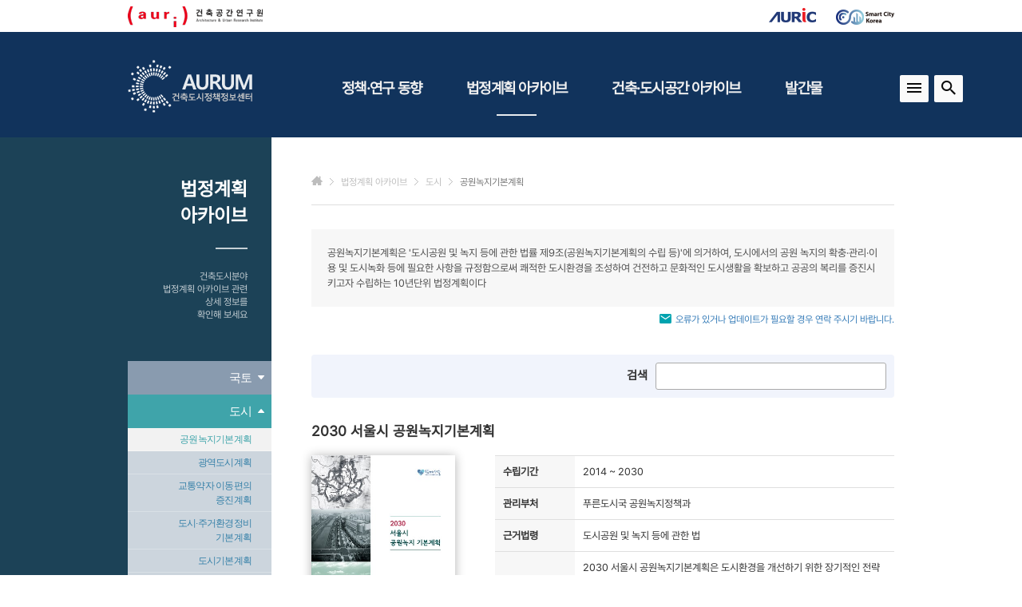

--- FILE ---
content_type: text/html; charset=utf-8
request_url: http://www.aurum.re.kr/Legal/LegalSub.aspx?pcode=B11
body_size: 103446
content:

<!DOCTYPE html>
<!--[if lt IE 7]>      <html class="no-js lt-ie9 lt-ie8 lt-ie7" lang="ko"> <![endif]-->
<!--[if IE 7]>         <html class="no-js lt-ie9 lt-ie8" lang="ko"> <![endif]-->
<!--[if IE 8]>         <html class="no-js lt-ie9" lang="ko"> <![endif]-->
<!--[if gt IE 8]><!--> <html class="no-js full-page" lang="ko"> <!--<![endif]-->
<head><meta charset="utf-8" /><meta HTTP-EQUIV="CACHE-CONTROL" content="NO-CACHE" /><meta HTTP-EQUIV="EXPIRES" content="Mon, 22 Jul 2002 11:12:01 GMT" /><meta name="viewport" content="width=device-width, user-scalable=no" /><title>
	공원녹지기본계획 | 도시 | 법정계획 :: 건축도시정책정보센터(AURUM)
</title>
    
    <!-- favicon :s -->
    <link rel="apple-touch-icon" sizes="57x57" href="/favicon/apple-icon-57x57.png" /><link rel="apple-touch-icon" sizes="60x60" href="/favicon/apple-icon-60x60.png" /><link rel="apple-touch-icon" sizes="72x72" href="/favicon/apple-icon-72x72.png" /><link rel="apple-touch-icon" sizes="76x76" href="/favicon/apple-icon-76x76.png" /><link rel="apple-touch-icon" sizes="114x114" href="/favicon/apple-icon-114x114.png" /><link rel="apple-touch-icon" sizes="120x120" href="/favicon/apple-icon-120x120.png" /><link rel="apple-touch-icon" sizes="144x144" href="/favicon/apple-icon-144x144.png" /><link rel="apple-touch-icon" sizes="152x152" href="/favicon/apple-icon-152x152.png" /><link rel="apple-touch-icon" sizes="180x180" href="/favicon/apple-icon-180x180.png" /><link rel="icon" type="image/png" sizes="192x192" href="/favicon/android-icon-192x192.png" /><link rel="icon" type="image/png" sizes="32x32" href="/favicon/favicon-32x32.png" /><link rel="icon" type="image/png" sizes="96x96" href="/favicon/favicon-96x96.png" /><link rel="icon" type="image/png" sizes="16x16" href="/favicon/favicon-16x16.png" /><link rel="manifest" href="/favicon/manifest.json" /><meta name="msapplication-TileColor" content="#ffffff" /><meta name="msapplication-TileImage" content="/favicon/ms-icon-144x144.png" /><meta name="theme-color" content="#ffffff" />
    <!-- favicon :e -->

	<!-- stylesheet :s -->
	<link rel="stylesheet" href="/Css/normalize2016.css" /><link rel="stylesheet" href="/Css/vendor/jquery-ui.min.css" /><link rel="stylesheet" href="/Css/vendor/jquery-ui.structure.min.css" /><link rel="stylesheet" href="/Css/vendor/jquery-ui.theme.min.css" /><link rel="stylesheet" href="/Css/vendor/bootstrap.min.css" /><link rel="stylesheet" href="/Css/vendor/bootstrap-select.css" /><link rel="stylesheet" href="/Css/vendor/jquery.bxslider.css?v=20201112" /><link rel="stylesheet" href="/Css/vendor/ionicons.min.css" /><link rel="stylesheet" href="/Css/vendor/font-awesome.min.css" /><link rel="stylesheet" href="/Css/vendor/drawer.css?v=20210916" /><link rel="stylesheet" href="/Css/common.css?v=20210916" /><link rel="stylesheet" href="/Css/sub2016.css?v=20251107" /><link rel="stylesheet" href="/Css/mediaquery-sub.css?v=20210916" />
	<!-- stylesheet :s -->

	<!-- script :s -->
	<script src="//ajax.aspnetcdn.com/ajax/modernizr/modernizr-2.8.3.js"></script>
    <script src="//ajax.aspnetcdn.com/ajax/jQuery/jquery-1.12.4.min.js"></script>
	<script src="/Scripts/vendor/jquery-ui.min.js"></script>
	<script src="/Scripts/vendor/bootstrap.min.js"></script>
	<script src="/Scripts/vendor/bootstrap-select.js"></script>
	<script src="/Scripts/vendor/jquery.bxslider.js"></script>
    <script src="/Scripts/vendor/jquery.dotdotdot.min.js"></script>
	<script src="/Scripts/plugins.js"></script>
	<script src="/Scripts/main2016.js"></script>
	<!-- script :e -->

    <!-- drawer js -->
    <script src="//cdnjs.cloudflare.com/ajax/libs/iScroll/5.1.1/iscroll-min.js"></script>
    <script src="/Scripts/vendor/jquery.drawer.js"></script>
	<script>
	    $(document).ready(function () {
	        $(".drawer").drawer();
	    });
	</script>

    <script>
        // pc 보기
        $(function () {
            $('.view-pc').click(function () {
                var $viewport = $('head meta[name="viewport"]');
                $viewport.attr('content', 'initial-scale=0.5;maximum-scale=1.0;user-scalable=yes');

                document.body.style.opacity = .9999;
                setTimeout(function () {
                    document.body.style.opacity = 1;
                }, 1);

                var currentZoom = $document.width() / window.innerWidth;
            });
        });
    </script>
	
    <script type="text/javascript" src="/highslide/highslide-with-gallery.js"></script>
    <link rel="stylesheet" type="text/css" href="/highslide/highslide.css" />
    <!--
	    2) Optionally override the settings defined at the top
	    of the highslide.js file. The parameter hs.graphicsDir is important!
    -->

    <script type="text/javascript">
        hs.graphicsDir = '/highslide/graphics/';
        hs.showCredits = false;
        hs.align = 'center';
        hs.transitions = ['expand', 'crossfade'];
        hs.outlineType = 'rounded-white';
        hs.wrapperClassName = 'controls-in-heading';
        hs.fadeInOut = true;
        hs.dimmingOpacity = 0.45;

        // Add the controlbar
        if (hs.addSlideshow) hs.addSlideshow({
            //slideshowGroup: 'group1',
            interval: 5000,
            repeat: false,
            useControls: true,
            fixedControls: false,
            overlayOptions: {
                opacity: 1,
                position: 'top right',
                hideOnMouseOut: false
            }

        });

    </script>

    <script type="text/javascript">

        // 검색
        $(function () {
            $(".btn-search-main").attr('value', '검색');

            $('.search').bind('click', myHandlerFunction);
            var first = true;

            function myHandlerFunction(e) {
                if (first) {
                    $(".search-main").slideDown();
                    $(this).addClass('active');
                } else {
                    $(".search-main").slideUp();
                    $(this).removeClass('active');
                }
                first = !first; // Invert `first`
            }
        });

        function clickButton(e, buttonid) {
            var evt = e ? e : window.event;

            if (evt.keyCode == 13) {
                fnValidateSearch();
                return false;
            }

        }


        function fnValidateSearch() {
            if (checkQuery()) {
 
                var searchText = document.getElementById("txtSearch").value;

                document.location.href = "/Search/Search.aspx?DBName=sall&QU=" + encodeURI(searchText);
            }
            return false;
        }

        function checkQuery() {
            if (document.getElementById("txtSearch").value == "") {
                alert('검색어를 입력하십시오');
                document.getElementById("txtSearch").focus();
                return false;
            }

            return true;
        }
     
    
     </Script>
	
	    
  
    <link rel="stylesheet" href="https://cdn.datatables.net/2.3.4/css/dataTables.dataTables.css" />
  
    <script src="https://cdn.datatables.net/2.3.4/js/dataTables.js"></script>
<script>
    var lang_kor = {
        "decimal" : "",
        "emptyTable" : "데이터가 없습니다.",
        "info" : "_START_ - _END_ (총 _TOTAL_개)",
        "infoEmpty" : "0용어",
        "infoFiltered" : "(전체 _MAX_개 중 검색결과)",
        "infoPostFix" : "",
        "thousands" : ",",
        "lengthMenu" : "_MENU_ 개씩 보기",
        "loadingRecords" : "로딩중...",
        "processing" : "처리중...",
        "search" : "검색 : ",
        "zeroRecords" : "검색된 데이터가 없습니다.",
        "paginate" : {
            "first" : "첫 페이지",
            "last" : "마지막 페이지",
            "next" : "다음",
            "previous" : "이전"
        },
        "aria" : {
            "sortAscending" : " :  오름차순 정렬",
            "sortDescending" : " :  내림차순 정렬"
        }
    };

    $(document).ready(function () {
        $('#B00').addClass('active');
        $('#L_pc_B11').addClass('active');
        $('#L_mobile_B11').addClass('active');

        // DataTables를 다시 초기화합니다.
        $('#data_list').DataTable({
            // "searching": true, // 검색 기능은 기본값이 true라 생략 가능
            "info" : false,     // "Showing 1..." 메시지 숨김
            "paging" : false,   // 페이징 버튼 숨김
            "language": {
                "search": "검색  ",
                "lengthMenu": "_MENU_ 개씩 보기",
                "info": "_START_-_END_ / 전체 _TOTAL_개",
                "infoEmpty": "",
                "infoFiltered": "",
                "zeroRecords": "검색 결과가 없습니다.",
            },
            "initComplete": function () {
                $("#data_list").show();
            }
        });
    });
</script>
<style>
    #data_list thead {
        display: none;
    }
</style>


<!-- Google tag (gtag.js) -->
<script async src="https://www.googletagmanager.com/gtag/js?id=UA-50445516-1"></script>
<script>
  window.dataLayer = window.dataLayer || [];
  function gtag(){dataLayer.push(arguments);}
  gtag('js', new Date());

  gtag('config', 'UA-50445516-1');
</script>


</head>

<body class="sub-legal drawer drawer-right drawer-navbar site-base">
	<!--[if lt IE 8]>
	<p class="chromeframe"><strong>구형</strong> 브라우저로
	접속하셨습니다.<a href="http://browsehappy.com/"> 브라우저를
	업그레이드</a>를 하거나 HTML5를 지원하는 브라우저를 사용하세요.</p>
	<![endif]-->
	
	<!-- skip navigation :s -->
	<dl id="skip_nav">
		<dt>바로가기 메뉴</dt>
		<dd>
			<a href="#container">콘텐츠 바로가기</a>
		</dd>
		<dd>
			<a href="#footer">푸터 바로가기</a>
		</dd>
	</dl>
	<!-- skip navigation :e -->
	
	<form method="post" action="./LegalSub.aspx?pcode=B11" id="form1" class="wrap_form">
<div class="aspNetHidden">
<input type="hidden" name="__VIEWSTATE" id="__VIEWSTATE" value="sImyyldHsByp3z+gnyguoBhh+6uzyGfNP3UPrYuovDFjHU7+/PWdw/oK5xnJAAc7hjfqf2K4H/HLjbFp3Ugv9AKyTBclaqdhHmJHsC5JCAyubBBrryIoyKqXQpqOGwRoPgodCymrBVKT+Phb8IPtDAaS1Qki7isSY1Rb0lbexcacqhZIZn91IG/JhDhWwoGsiKSeKLcrNDD+wxA6HD/SrJLEUK3pXMAznOtOUQmUnvMeBqnq" />
</div>

<div class="aspNetHidden">

	<input type="hidden" name="__VIEWSTATEGENERATOR" id="__VIEWSTATEGENERATOR" value="D7E91F72" />
	<input type="hidden" name="__EVENTVALIDATION" id="__EVENTVALIDATION" value="Ppjvm+IHupfH8xJa+jfalD/fMkTiaB0vpXwMmuRpWGHT0+0rvYi8o4gh6S5SF12YRrqQbz59WJtc0ag9xaC6s2U79iZ2dvb7evmi1jEdrBppM/PH" />
</div>

        <!-- mobile-top-logo :s -->
        <div class="mobile-top-logo visible-xs">
            <div class="utility">
                <div class="inner-wrap">
                    <ul class="clearfix">
                        <li><a href="https://www.smartcity.go.kr" target="_blank">
                            <img src="/Images/logo/utility_smartcity.png" alt="스마트시티 포털"></a></li>
                        <li><a href="http://m.auric.or.kr/" target="_blank">
                            <img src="/Images/logo/utility_auric.png" alt="AURIC"></a></li>
                        <li style="float: left;"><a style="padding: 0;" href="https://www.auri.re.kr" target="_blank">
                            <img src="/Images/logo/utility_auri_new.png?v=20210623" alt="AURI"></a></li>
                    </ul>
                </div>
            </div>
        </div>
        <!-- mobile-top-logo :e -->

        <!-- mobile-logo :s -->
        <div class="mobile-header-wrap">
            <div class="inner">
                <h1><a href="/"><img src="/Images/logo/logo_aurum.png" /></a></h1>
            </div>
        </div>
        <!-- mobile-logo :e -->

        <!-- mobile_header :s -->
        <header id="mobile_header" role="banner">
            
<div class="drawer-header">
    <button type="button" class="drawer-toggle drawer-hamburger">
        <span class="sr-only">toggle navigation</span>
        <span class="drawer-hamburger-icon"></span>
    </button>
    </div>

    <div class="drawer-main drawer-navbar-default">
    <nav class="container drawer-nav" role="navigation" style="transition-timing-function: cubic-bezier(0.1, 0.57, 0.1, 1); transition-duration: 0ms; transform: translate(0px, 0px) translateZ(0px);">

        

        <div class="drawer-brand">
            <h2>AURUM NAVIGATION</h2>
        </div>

        <ul class="drawer-menu">
            <li class="drawer-menu-item dropdown drawer-dropdown">
                <a href="/Research/ResearchMain.aspx" data-toggle="dropdown" role="button">정책·연구 동향 <span class="caret"></span></a>
                <ul class="drawer-submenu dropdown-menu" role="menu">
                <li class="drawer-submenu-item submenu-3th"><a href="/Research/ResearchMain.aspx">정책동향</a>
                    <ul class="submenu-3th-ul">
                        <li><a href="/Research/ResearchMain.aspx">국내동향</a></li>
                        <li><a href="/Research/ResearchCountry.aspx">해외동향</a></li>
                    </ul>
                </li>
                <li class="drawer-submenu-item"><a href="http://know.auric.or.kr/" target="_blank">연구동향</a></li>
                <li class="drawer-submenu-item submenu-3th"><a href="/Research/Sub_01_09.aspx">건축산업동향</a>
                    <ul class="submenu-3th-ul">
                        <li><a href="/Research/Sub_01_09.aspx">건축산업동향 미리보기</a></li>
                        <li><a href="/Research/Sub_01_10.aspx">연도별 건축산업동향</a>
                            <ul class="submenu-4th-ul">
                                <li><a href="/Research/Sub_01_10.aspx?gid=2014">2014년</a></li>                            
                                <li><a href="/Research/Sub_01_10.aspx?gid=2013">2013년</a></li>
                                <li><a href="/Research/Sub_01_10.aspx?gid=2012">2012년</a></li>
                                <li><a href="/Research/Sub_01_10.aspx?gid=2011">2011년</a></li>
                                <li><a href="/Research/Sub_01_10.aspx?gid=2010">2010년</a></li>
                                <li><a href="/Research/Sub_01_10.aspx?gid=2009">2009년</a></li>
                                <li><a href="/Research/Sub_01_10.aspx?gid=2008">2008년</a></li>
                                <li><a href="/Research/Sub_01_10.aspx?gid=2007">2007년</a></li>
                            </ul>
                        </li>
                    </ul>
                </li>
                </ul>
            </li>
            <li class="drawer-menu-item dropdown drawer-dropdown"><a href="/Legal/LegalSub.aspx?pcode=A01" data-toggle="dropdown" role="button" aria-expanded="false">법정계획 아카이브 <span class="caret"></span></a>
                <ul class="drawer-submenu dropdown-menu" role="menu">
                    <li class="drawer-submenu-item submenu-3th"><a href="/Legal/LegalSub.aspx?pcode=A01">국토</a>
                        <ul class="submenu-3th-ul">
                            
        <li id="L_mobile_A02"><a href="/Legal/LegalSub.aspx?pcode=A02">국가공간정보산업진흥 기본계획</a></li> 

        <li id="L_mobile_A03"><a href="/Legal/LegalSub.aspx?pcode=A03">국가공간정보정책 기본계획</a></li> 

        <li id="L_mobile_A04"><a href="/Legal/LegalSub.aspx?pcode=A04">국토종합계획</a></li> 

        <li id="L_mobile_A05"><a href="/Legal/LegalSub.aspx?pcode=A05">도 종합계획</a></li> 

        <li id="L_mobile_A06"><a href="/Legal/LegalSub.aspx?pcode=A06">산업입지 공급(수급)계획</a></li> 

        <li id="L_mobile_A07"><a href="/Legal/LegalSub.aspx?pcode=A07">자연공원 기본계획</a></li> 

        <li id="L_mobile_A08"><a href="/Legal/LegalSub.aspx?pcode=A08">조경진흥기본계획</a></li> 

        <li id="L_mobile_A10"><a href="/Legal/LegalSub.aspx?pcode=A10">지방시대 종합계획</a></li> 

        <li id="L_mobile_A09"><a href="/Legal/LegalSub.aspx?pcode=A09">지역발전 5개년계획</a></li> 

                        </ul>
                    </li>
                    <li class="drawer-submenu-item submenu-3th"><a href="/Legal/LegalSub.aspx?pcode=B01">도시</a>
                        <ul class="submenu-3th-ul">
                            
        <li id="L_mobile_B11"><a href="/Legal/LegalSub.aspx?pcode=B11">공원녹지기본계획</a></li> 

        <li id="L_mobile_B01"><a href="/Legal/LegalSub.aspx?pcode=B01">광역도시계획</a></li> 

        <li id="L_mobile_B10"><a href="/Legal/LegalSub.aspx?pcode=B10">교통약자 이동편의 증진계획</a></li> 

        <li id="L_mobile_B04"><a href="/Legal/LegalSub.aspx?pcode=B04">도시·주거환경정비 기본계획</a></li> 

        <li id="L_mobile_B02"><a href="/Legal/LegalSub.aspx?pcode=B02">도시기본계획</a></li> 

        <li id="L_mobile_B03"><a href="/Legal/LegalSub.aspx?pcode=B03">도시재생전략계획</a></li> 

        <li id="L_mobile_B08"><a href="/Legal/LegalSub.aspx?pcode=B08">보행교통개선계획</a></li> 

        <li id="L_mobile_B05"><a href="/Legal/LegalSub.aspx?pcode=B05">보행안전 및 편의증진 기본계획</a></li> 

        <li id="L_mobile_B06"><a href="/Legal/LegalSub.aspx?pcode=B06">수도권 정비계획</a></li> 

        <li id="L_mobile_B07"><a href="/Legal/LegalSub.aspx?pcode=B07">스마트도시 종합계획</a></li> 

        <li id="L_mobile_B09"><a href="/Legal/LegalSub.aspx?pcode=B09">아시아문화중심도시 조성 종합계획</a></li> 

        <li id="L_mobile_B13"><a href="/Legal/LegalSub.aspx?pcode=B13">유니버설디자인 가이드라인</a></li> 

        <li id="L_mobile_B12"><a href="/Legal/LegalSub.aspx?pcode=B12">국가안전관리 기본계획</a></li> 

                        </ul>
                    </li>
                    <li class="drawer-submenu-item submenu-3th"><a href="/Legal/LegalSub.aspx?pcode=C01">건축/주택</a>
                        <ul class="submenu-3th-ul">
                            
        <li id="L_mobile_C05"><a href="/Legal/LegalSub.aspx?pcode=C05">건축서비스산업 진흥기본계획</a></li> 

        <li id="L_mobile_C01"><a href="/Legal/LegalSub.aspx?pcode=C01">건축자산 진흥 기본계획</a></li> 

        <li id="L_mobile_C02"><a href="/Legal/LegalSub.aspx?pcode=C02">건축정책기본계획</a></li> 

        <li id="L_mobile_C03"><a href="/Legal/LegalSub.aspx?pcode=C03">녹색건축물 기본계획</a></li> 

        <li id="L_mobile_C04"><a href="/Legal/LegalSub.aspx?pcode=C04">주거종합계획</a></li> 

        <li id="L_mobile_C06"><a href="/Legal/LegalSub.aspx?pcode=C06">공동주택 리모델링 기본계획</a></li> 

                        </ul>
                    </li>
                    <li class="drawer-submenu-item submenu-3th"><a href="/Legal/LegalSub.aspx?pcode=D01">건설</a>
                        <ul class="submenu-3th-ul">
                            
        <li id="L_mobile_D01"><a href="/Legal/LegalSub.aspx?pcode=D01">건설기술진흥계획</a></li> 

        <li id="L_mobile_D02"><a href="/Legal/LegalSub.aspx?pcode=D02">건설산업진흥계획</a></li> 

        <li id="L_mobile_D03"><a href="/Legal/LegalSub.aspx?pcode=D03">엔지니어링 산업진흥 기본계획</a></li> 

                        </ul>
                    </li>
                    <li class="drawer-submenu-item submenu-3th"><a href="/Legal/LegalSub.aspx?pcode=E01">환경</a>
                        <ul class="submenu-3th-ul">
                            
        <li id="L_mobile_E01"><a href="/Legal/LegalSub.aspx?pcode=E01">경관정책 기본계획</a></li> 

        <li id="L_mobile_E14"><a href="/Legal/LegalSub.aspx?pcode=E14">국가 기후변화 적응대책</a></li> 

        <li id="L_mobile_E02"><a href="/Legal/LegalSub.aspx?pcode=E02">국가에너지기본계획</a></li> 

        <li id="L_mobile_E03"><a href="/Legal/LegalSub.aspx?pcode=E03">국가환경종합계획</a></li> 

        <li id="L_mobile_E04"><a href="/Legal/LegalSub.aspx?pcode=E04">기후변화대응 종합기본계획</a></li> 

        <li id="L_mobile_E05"><a href="/Legal/LegalSub.aspx?pcode=E05">녹색성장 5개년계획</a></li> 

        <li id="L_mobile_E07"><a href="/Legal/LegalSub.aspx?pcode=E07">대기환경개선 종합계획</a></li> 

        <li id="L_mobile_E06"><a href="/Legal/LegalSub.aspx?pcode=E06">무인도서 종합관리계획</a></li> 

        <li id="L_mobile_E15"><a href="/Legal/LegalSub.aspx?pcode=E15">물 재이용 기본계획</a></li> 

        <li id="L_mobile_E08"><a href="/Legal/LegalSub.aspx?pcode=E08">습지보전 기본계획</a></li> 

        <li id="L_mobile_E09"><a href="/Legal/LegalSub.aspx?pcode=E09">자연환경보전 기본계획</a></li> 

        <li id="L_mobile_E10"><a href="/Legal/LegalSub.aspx?pcode=E10">저탄소녹색성장 국가전략</a></li> 

        <li id="L_mobile_E11"><a href="/Legal/LegalSub.aspx?pcode=E11">지속가능발전 기본계획</a></li> 

        <li id="L_mobile_E12"><a href="/Legal/LegalSub.aspx?pcode=E12">탄소흡수원 증진 종합계획</a></li> 

        <li id="L_mobile_E13"><a href="/Legal/LegalSub.aspx?pcode=E13">환경보전중기종합계획</a></li> 

        <li id="L_mobile_E16"><a href="/Legal/LegalSub.aspx?pcode=E16">배출권거래제 기본계획</a></li> 

                        </ul>
                    </li>
                    <li class="drawer-submenu-item submenu-3th"><a href="/Legal/LegalSub.aspx?pcode=F01">에너지</a>
                        <ul class="submenu-3th-ul">
                            
        <li id="L_mobile_F01"><a href="/Legal/LegalSub.aspx?pcode=F01">신재생에너지 기본계획</a></li> 

        <li id="L_mobile_F02"><a href="/Legal/LegalSub.aspx?pcode=F02">지역에너지계획</a></li> 

                        </ul>
                    </li>
                    <li class="drawer-submenu-item submenu-3th"><a href="/Legal/LegalSub.aspx?pcode=G01">관광</a>
                        <ul class="submenu-3th-ul">
                            
        <li id="L_mobile_G02"><a href="/Legal/LegalSub.aspx?pcode=G02">관광개발기본계획</a></li> 

        <li id="L_mobile_G01"><a href="/Legal/LegalSub.aspx?pcode=G01">관광진흥장기계획</a></li> 

                        </ul>
                    </li>
                    <li class="drawer-submenu-item submenu-3th"><a href="/Legal/LegalSub.aspx?pcode=H01">산림/농산/수산</a>
                        <ul class="submenu-3th-ul">
                            
        <li id="L_mobile_H01"><a href="/Legal/LegalSub.aspx?pcode=H01">귀농어ㆍ귀촌지원종합계획</a></li> 

        <li id="L_mobile_H02"><a href="/Legal/LegalSub.aspx?pcode=H02">농어업인 삶의 질 향상 기본계획</a></li> 

        <li id="L_mobile_H03"><a href="/Legal/LegalSub.aspx?pcode=H03">농촌진흥사업 기본계획</a></li> 

        <li id="L_mobile_H04"><a href="/Legal/LegalSub.aspx?pcode=H04">도시농업의 육성 및 지원에 관한 종합계획</a></li> 

        <li id="L_mobile_H05"><a href="/Legal/LegalSub.aspx?pcode=H05">산림기본계획</a></li> 

        <li id="L_mobile_H11"><a href="/Legal/LegalSub.aspx?pcode=H11">산림문화·휴양 기본계획</a></li> 

        <li id="L_mobile_H06"><a href="/Legal/LegalSub.aspx?pcode=H06">산촌진흥기본계획</a></li> 

        <li id="L_mobile_H07"><a href="/Legal/LegalSub.aspx?pcode=H07">수목원·정원 진흥 기본계획</a></li> 

        <li id="L_mobile_H08"><a href="/Legal/LegalSub.aspx?pcode=H08">어촌·어항발전 기본계획</a></li> 

        <li id="L_mobile_H09"><a href="/Legal/LegalSub.aspx?pcode=H09">해양수산발전기본계획</a></li> 

                        </ul>
                    </li>
                    <li class="drawer-submenu-item submenu-3th"><a href="/Legal/LegalSub.aspx?pcode=I01">문화</a>
                        <ul class="submenu-3th-ul">
                            
        <li id="L_mobile_I02"><a href="/Legal/LegalSub.aspx?pcode=I02">공공디자인 진흥 종합계획</a></li> 

        <li id="L_mobile_I01"><a href="/Legal/LegalSub.aspx?pcode=I01">지역문화진흥 기본계획</a></li> 

                        </ul>
                    </li>
                     <li class="drawer-submenu-item submenu-3th"><a href="/Legal/LegalSub.aspx?pcode=J01">사회복지</a>
                        <ul class="submenu-3th-ul">
                            
        <li id="L_mobile_J01"><a href="/Legal/LegalSub.aspx?pcode=J01">편의증진 국가종합 5개년계획</a></li> 

                        </ul>
                    </li>
                    <li class="drawer-submenu-item"><a href="/Legal/LegalBoard.aspx">자료실</a></li>
                </ul>
            </li>
            

            
            
            <li class="drawer-menu-item dropdown drawer-dropdown"><a href="/Bits/BuildingAward.aspx" data-toggle="dropdown" role="button" aria-expanded="false">건축·도시공간 아카이브 <span class="caret"></span></a>
                <ul class="drawer-submenu dropdown-menu" role="menu">
                    <li class="drawer-submenu-item submenu-3th"><a href="/Bits/BuildingAward.aspx">건축상</a>
                        <ul class="submenu-3th-ul">
                            
        <li id="AD_mobile_A"><a href="/Bits/BuildingAward.aspx?tb=A">한국건축문화대상</a></li> 

        <li id="AD_mobile_E"><a href="/Bits/BuildingAward.aspx?tb=E">한국건축전</a></li> 

        <li id="AD_mobile_RA"><a href="/Bits/BuildingAward.aspx?tb=RA">대한민국신진건축사대상</a></li> 

        <li id="AD_mobile_PA"><a href="/Bits/BuildingAward.aspx?tb=PA">대한민국공공건축상</a></li> 

        <li id="AD_mobile_KH"><a href="/Bits/BuildingAward.aspx?tb=KH">대한민국 한옥공모전</a></li> 

        <li id="AD_mobile_GA"><a href="/Bits/BuildingAward.aspx?tb=GA">대한민국 녹색건축대전</a></li> 

        <li id="AD_mobile_K"><a href="/Bits/BuildingAward.aspx?tb=K">한국건축가협회상</a></li> 

        <li id="AD_mobile_G"><a href="/Bits/BuildingAward.aspx?tb=G">김수근건축상</a></li> 

        <li id="AD_mobile_S"><a href="/Bits/BuildingAward.aspx?tb=S">서울특별시건축상</a></li> 

        <li id="AD_mobile_BA"><a href="/Bits/BuildingAward.aspx?tb=BA">부산다운건축상</a></li> 

        <li id="AD_mobile_GG"><a href="/Bits/BuildingAward.aspx?tb=GG">경기도 건축문화상</a></li> 

        <li id="AD_mobile_AA"><a href="/Bits/BuildingAward.aspx?tb=AA">울산광역시 건축상</a></li> 

                        </ul>
                    </li>
                    <li class="drawer-submenu-item"><a href="/Bits/BuildingKakaoMap">건축지도</a></li>
                    <li class="drawer-submenu-item submenu-3th"><a href="/Bits/Sub_04_03c.aspx">테마정보</a>
                        <ul class="submenu-3th-ul">
                            <li><a href="/Bits/Sub_04_03c.aspx">종로 피맛길</a></li>
                            <li><a href="/Bits/Sub_04_03b.aspx">부산 건축문화 탐방</a></li>
                            <li><a href="/Bits/Sub_04_03a.aspx">서울 건축문화 탐방</a></li>
                            <li><a href="/Bits/Sub_04_03.aspx">우리의 좋은 공간환경찾기</a></li> 
                        </ul>
                    </li>
                </ul>
            </li>

            <li class="drawer-menu-item dropdown drawer-dropdown"><a href="/Publication/Sub_05_01.aspx" data-toggle="dropdown" role="button" aria-expanded="false">발간물 <span class="caret"></span></a>
                <ul class="drawer-submenu dropdown-menu" role="menu">
                    <li class="drawer-submenu-item"><a href="/Publication/Sub_05_01.aspx">건축도시정책동향(APU)</a></li>
                    <li class="drawer-submenu-item"><a href="/Publication/Sub_05_01a.aspx">건축도시연구동향</a></li>
                    <li class="drawer-submenu-item"><a href="/Publication/Sub_05_01b.aspx">기타 간행물</a></li>
                    <li class="drawer-submenu-item"><a href="/Publication/Sub_05_02.aspx">인포그래픽스</a></li>
                </ul>
            </li>

            <li class="drawer-menu-item dropdown drawer-dropdown"><a href="/Policy/PolicyOffice.aspx" data-toggle="dropdown" role="button" aria-expanded="false">종료서비스 <span class="caret"></span></a>
                <ul class="drawer-submenu dropdown-menu" role="menu">
                    <li class="drawer-submenu-item"><a href="/lifesoc/" target="_blank">생활SOC 아카이브</a></li>
                    <li class="drawer-submenu-item"><a href="/archives/beautifulcountry/" target="_blank">경관포털</a></li>
                    <li class="drawer-submenu-item submenu-3th"><a href="/Policy/PolicyOffice.aspx">정책사업 기관별 보기</a>
                        <ul class="submenu-3th-ul">
                            <li><a href="/Policy/PolicyOffice.aspx?pcode=D01">국토교통부</a>
                                <ul class="submenu-4th-ul">
                                    
        <li id="P_mobile_D26"><a href="/Policy/PolicyOffice.aspx?pcode=D26">공사중단 장기방치 건축물 선도사업</a></li> 

        <li id="P_mobile_D16"><a href="/Policy/PolicyOffice.aspx?pcode=D16">노후 공공임대주택 시설 개선 사업</a></li> 

        <li id="P_mobile_D27"><a href="/Policy/PolicyOffice.aspx?pcode=D27">마을정비형 공공주택사업</a></li> 

        <li id="P_mobile_D25"><a href="/Policy/PolicyOffice.aspx?pcode=D25">마을주민 보호구간(Village Zone) 사업</a></li> 

        <li id="P_mobile_D20"><a href="/Policy/PolicyOffice.aspx?pcode=D20">주거환경 개선사업</a></li> 

        <li id="P_mobile_D24"><a href="/Policy/PolicyOffice.aspx?pcode=D24">주차환경개선지원</a></li> 

        <li id="P_mobile_D23"><a href="/Policy/PolicyOffice.aspx?pcode=D23">지자체 한옥건축 지원사업</a></li> 

        <li id="P_mobile_D19"><a href="/Policy/PolicyOffice.aspx?pcode=D19">해안권발전 시범·선도사업</a></li> 

        <li id="P_mobile_D22"><a href="/Policy/PolicyOffice.aspx?pcode=D22">개발제한구역 주민지원사업</a></li> 

        <li id="P_mobile_D18"><a href="/Policy/PolicyOffice.aspx?pcode=D18">내륙권발전 시범·선도사업</a></li> 

        <li id="P_mobile_D17"><a href="/Policy/PolicyOffice.aspx?pcode=D17">지방하천사업</a></li> 

        <li id="P_mobile_D05"><a href="/Policy/PolicyOffice.aspx?pcode=D05">2016 공공건축물 에너지 성능개선지원 사업</a></li> 

        <li id="P_mobile_D14"><a href="/Policy/PolicyOffice.aspx?pcode=D14">2016년 선도형 제로에너지빌딩 시범사업</a></li> 

        <li id="P_mobile_D02"><a href="/Policy/PolicyOffice.aspx?pcode=D02">건축협정 시범사업</a></li> 

        <li id="P_mobile_D10"><a href="/Policy/PolicyOffice.aspx?pcode=D10">경관협정 지원 시범사업</a></li> 

        <li id="P_mobile_D11"><a href="/Policy/PolicyOffice.aspx?pcode=D11">경관협정 활성화 지원사업</a></li> 

        <li id="P_mobile_D04"><a href="/Policy/PolicyOffice.aspx?pcode=D04">공공건축물 그린리모델링 시범사업</a></li> 

        <li id="P_mobile_D07"><a href="/Policy/PolicyOffice.aspx?pcode=D07">국토환경디자인 시범사업</a></li> 

        <li id="P_mobile_D06"><a href="/Policy/PolicyOffice.aspx?pcode=D06">그린리모델링 이자지원 사업</a></li> 

        <li id="P_mobile_D15"><a href="/Policy/PolicyOffice.aspx?pcode=D15">농어촌 장애인주택 개조사업</a></li> 

        <li id="P_mobile_D21"><a href="/Policy/PolicyOffice.aspx?pcode=D21">도시재생 뉴딜사업</a></li> 

        <li id="P_mobile_D01"><a href="/Policy/PolicyOffice.aspx?pcode=D01">도시활력증진지역사업</a></li> 

        <li id="P_mobile_D09"><a href="/Policy/PolicyOffice.aspx?pcode=D09">생활공원(도시공원) 조성사업</a></li> 

        <li id="P_mobile_D03"><a href="/Policy/PolicyOffice.aspx?pcode=D03">제로에너지빌딩 시범사업</a></li> 

        <li id="P_mobile_D35"><a href="/Policy/PolicyOffice.aspx?pcode=D35">지역개발사업</a></li> 

        <li id="P_mobile_D13"><a href="/Policy/PolicyOffice.aspx?pcode=D13">지역수요 맞춤지원 사업</a></li> 

        <li id="P_mobile_D12"><a href="/Policy/PolicyOffice.aspx?pcode=D12">초에너지 절약형 녹색건축 시범사업</a></li> 

        <li id="P_mobile_D08"><a href="/Policy/PolicyOffice.aspx?pcode=D08">해안마을 미관개선사업</a></li> 

        <li id="P_mobile_D28"><a href="/Policy/PolicyOffice.aspx?pcode=D28">소규모 재생사업</a></li> 

        <li id="P_mobile_D29"><a href="/Policy/PolicyOffice.aspx?pcode=D29">스마트시티 시범도시 혁신기업육성 기반조성사업</a></li> 

        <li id="P_mobile_D30"><a href="/Policy/PolicyOffice.aspx?pcode=D30">글로벌 기업과의 협업을 통한 지역 시범사업</a></li> 

        <li id="P_mobile_D31"><a href="/Policy/PolicyOffice.aspx?pcode=D31">2019년 스마트시티 챌린지 공모사업</a></li> 

        <li id="P_mobile_D32"><a href="/Policy/PolicyOffice.aspx?pcode=D32">2019년 스마트 도시 테마형 특화단지 지원 사업</a></li> 

        <li id="P_mobile_D33"><a href="/Policy/PolicyOffice.aspx?pcode=D33">2019년 스마트시티 통합플랫폼 기반구축 사업</a></li> 

        <li id="P_mobile_D34"><a href="/Policy/PolicyOffice.aspx?pcode=D34">스마트도시형 도시재생 뉴딜사업</a></li> 

        <li id="P_mobile_D36"><a href="/Policy/PolicyOffice.aspx?pcode=D36">건축물 화재안전성능보강 지원사업</a></li> 
 
                                </ul>
                            </li>
                            <li><a href="/Policy/PolicyOffice.aspx?pcode=A01">국민안전처</a>
                                <ul class="submenu-4th-ul">
                                    
        <li id="P_mobile_A02"><a href="/Policy/PolicyOffice.aspx?pcode=A02">안심마을조성 시범사업</a></li> 

        <li id="P_mobile_A03"><a href="/Policy/PolicyOffice.aspx?pcode=A03">안전마을 만들기 사업</a></li> 

        <li id="P_mobile_A05"><a href="/Policy/PolicyOffice.aspx?pcode=A05">안전한 지역사회 만들기 모델사업</a></li> 

        <li id="P_mobile_A01"><a href="/Policy/PolicyOffice.aspx?pcode=A01">안전한보행환경개선사업</a></li> 

        <li id="P_mobile_A04"><a href="/Policy/PolicyOffice.aspx?pcode=A04">어린이 보호구역 개선사업</a></li> 
 
                                </ul>
                            </li>
                            <li><a href="/Policy/PolicyOffice.aspx?pcode=G01">법무부</a>
                                <ul class="submenu-4th-ul">
                                    
        <li id="P_mobile_G01"><a href="/Policy/PolicyOffice.aspx?pcode=G01">범죄예방 환경개선사업(셉테드)</a></li> 
 
                                </ul>
                            </li>
                            <li><a href="/Policy/PolicyOffice.aspx?pcode=F01">문화체육관광부</a>
                                <ul class="submenu-4th-ul">
                                    
        <li id="P_mobile_F17"><a href="/Policy/PolicyOffice.aspx?pcode=F17">스포츠산업진흥시설 지원사업</a></li> 

        <li id="P_mobile_F15"><a href="/Policy/PolicyOffice.aspx?pcode=F15">올해의 관광도시 선정·육성사업</a></li> 

        <li id="P_mobile_F16"><a href="/Policy/PolicyOffice.aspx?pcode=F16">중부내륙권 광역관광개발</a></li> 

        <li id="P_mobile_F18"><a href="/Policy/PolicyOffice.aspx?pcode=F18">지역기반 문화예술 거점공간 조성사업</a></li> 

        <li id="P_mobile_F12"><a href="/Policy/PolicyOffice.aspx?pcode=F12">관광자원개발</a></li> 

        <li id="P_mobile_F13"><a href="/Policy/PolicyOffice.aspx?pcode=F13">국민여가캠핑장 조성 지원사업</a></li> 

        <li id="P_mobile_F09"><a href="/Policy/PolicyOffice.aspx?pcode=F09">생활문화센터 조성 지원 사업</a></li> 

        <li id="P_mobile_F10"><a href="/Policy/PolicyOffice.aspx?pcode=F10">작은영화관 조성 지원</a></li> 

        <li id="P_mobile_F11"><a href="/Policy/PolicyOffice.aspx?pcode=F11">체육진흥시설 지원사업</a></li> 

        <li id="P_mobile_F05"><a href="/Policy/PolicyOffice.aspx?pcode=F05">공간문화 개선사업(생활공간 문화적 개선사업)</a></li> 

        <li id="P_mobile_F01"><a href="/Policy/PolicyOffice.aspx?pcode=F01">문화디자인프로젝트 사업</a></li> 

        <li id="P_mobile_F02"><a href="/Policy/PolicyOffice.aspx?pcode=F02">문화특화지역(문화도시/문화마을) 조성 시범사업</a></li> 

        <li id="P_mobile_F14"><a href="/Policy/PolicyOffice.aspx?pcode=F14">산업관광 육성 공모사업</a></li> 

        <li id="P_mobile_F03"><a href="/Policy/PolicyOffice.aspx?pcode=F03">산업단지 폐산업시설 문화재생</a></li> 

        <li id="P_mobile_F08"><a href="/Policy/PolicyOffice.aspx?pcode=F08">생태테마관광 육성사업</a></li> 

        <li id="P_mobile_F06"><a href="/Policy/PolicyOffice.aspx?pcode=F06">생활친화적 문화공간 조성사업</a></li> 

        <li id="P_mobile_F04"><a href="/Policy/PolicyOffice.aspx?pcode=F04">작은도서관 조성 지원사업</a></li> 

        <li id="P_mobile_F07"><a href="/Policy/PolicyOffice.aspx?pcode=F07">지역근대산업유산 문화예술창작벨트화 시범사업</a></li> 

        <li id="P_mobile_F19"><a href="/Policy/PolicyOffice.aspx?pcode=F19">문화적 도시재생 사업</a></li> 

        <li id="P_mobile_F20"><a href="/Policy/PolicyOffice.aspx?pcode=F20">공공디자인으로 행복한 공간만들기 사업</a></li> 

        <li id="P_mobile_F21"><a href="/Policy/PolicyOffice.aspx?pcode=F21">열린관광지 조성사업</a></li> 

        <li id="P_mobile_F22"><a href="/Policy/PolicyOffice.aspx?pcode=F22">지역 특화 스포츠관광 산업 육성 사업</a></li> 

        <li id="P_mobile_F23"><a href="/Policy/PolicyOffice.aspx?pcode=F23">유휴공간 문화재생 연구지원사업</a></li> 

        <li id="P_mobile_F24"><a href="/Policy/PolicyOffice.aspx?pcode=F24">2019 지역문화컨설팅 지원사업</a></li> 
 
                                </ul>
                            </li>
                            <li><a href="/Policy/PolicyOffice.aspx?pcode=E01">농림축산식품부</a>
                                <ul class="submenu-4th-ul">
	                                
        <li id="P_mobile_E12"><a href="/Policy/PolicyOffice.aspx?pcode=E12">귀농·귀촌 활성화 지원 사업(귀농인의 집)</a></li> 

        <li id="P_mobile_E09"><a href="/Policy/PolicyOffice.aspx?pcode=E09">농촌빈집정비 사업</a></li> 

        <li id="P_mobile_E08"><a href="/Policy/PolicyOffice.aspx?pcode=E08">농촌주택 개량자금 지원 사업</a></li> 

        <li id="P_mobile_E11"><a href="/Policy/PolicyOffice.aspx?pcode=E11">지역행복생활권 선도사업</a></li> 

        <li id="P_mobile_E10"><a href="/Policy/PolicyOffice.aspx?pcode=E10">농촌중심지활성화사업</a></li> 

        <li id="P_mobile_E06"><a href="/Policy/PolicyOffice.aspx?pcode=E06">2016년 창조마을 시범조성사업</a></li> 

        <li id="P_mobile_E01"><a href="/Policy/PolicyOffice.aspx?pcode=E01">농업,농촌 테마공원조성사업</a></li> 

        <li id="P_mobile_E02"><a href="/Policy/PolicyOffice.aspx?pcode=E02">농촌마을 리모델링 시범사업</a></li> 

        <li id="P_mobile_E07"><a href="/Policy/PolicyOffice.aspx?pcode=E07">신문화공간 조성사업</a></li> 

        <li id="P_mobile_E04"><a href="/Policy/PolicyOffice.aspx?pcode=E04">전원마을조성사업</a></li> 

        <li id="P_mobile_E03"><a href="/Policy/PolicyOffice.aspx?pcode=E03">일반농산어촌개발사업</a></li> 

        <li id="P_mobile_E13"><a href="/Policy/PolicyOffice.aspx?pcode=E13">축산분야 ICT 융복합 확산사업</a></li> 

        <li id="P_mobile_E14"><a href="/Policy/PolicyOffice.aspx?pcode=E14">농업환경보전 프로그램</a></li> 

        <li id="P_mobile_E15"><a href="/Policy/PolicyOffice.aspx?pcode=E15">농촌 신활력 플러스사업</a></li> 

        <li id="P_mobile_E16"><a href="/Policy/PolicyOffice.aspx?pcode=E16">청년 농촌보금자리 조성사업</a></li> 
 
                                </ul>
                            </li>
                            <li><a href="/Policy/PolicyOffice.aspx?pcode=H01">산업통상자원부</a>
                                <ul class="submenu-4th-ul">
	                                
        <li id="P_mobile_H06"><a href="/Policy/PolicyOffice.aspx?pcode=H06">신재생에너지 보급사업(건물지원)</a></li> 

        <li id="P_mobile_H04"><a href="/Policy/PolicyOffice.aspx?pcode=H04">신재생에너지 보급사업(융·복합지원사업)</a></li> 

        <li id="P_mobile_H05"><a href="/Policy/PolicyOffice.aspx?pcode=H05">신재생에너지 보급사업(주택지원)</a></li> 

        <li id="P_mobile_H03"><a href="/Policy/PolicyOffice.aspx?pcode=H03">저소득층 에너지 효율개선 사업</a></li> 

        <li id="P_mobile_H02"><a href="/Policy/PolicyOffice.aspx?pcode=H02">2016년도 에너지신산업 사업화 지원사업</a></li> 

        <li id="P_mobile_H01"><a href="/Policy/PolicyOffice.aspx?pcode=H01">학교옥상 태양광사업</a></li> 

        <li id="P_mobile_H07"><a href="/Policy/PolicyOffice.aspx?pcode=H07">지역산업거점 스마트특성화 기반구축사업</a></li> 
 
                                </ul>
                            </li>
                            <li><a href="/Policy/PolicyOffice.aspx?pcode=B01">행정안전부</a>
                                <ul class="submenu-4th-ul">
	                                
        <li id="P_mobile_B09"><a href="/Policy/PolicyOffice.aspx?pcode=B09">교통사고 잦은 곳 개선사업</a></li> 

        <li id="P_mobile_B08"><a href="/Policy/PolicyOffice.aspx?pcode=B08">간판개선 시범사업</a></li> 

        <li id="P_mobile_B07"><a href="/Policy/PolicyOffice.aspx?pcode=B07">인구감소지역 통합지원 공모사업</a></li> 

        <li id="P_mobile_B03"><a href="/Policy/PolicyOffice.aspx?pcode=B03"> ‘살기 좋은 지역 만들기’ 사업</a></li> 

        <li id="P_mobile_B06"><a href="/Policy/PolicyOffice.aspx?pcode=B06">마을공방 육성사업</a></li> 

        <li id="P_mobile_B04"><a href="/Policy/PolicyOffice.aspx?pcode=B04">생활형 지역공공디자인 시범사업</a></li> 

        <li id="P_mobile_B02"><a href="/Policy/PolicyOffice.aspx?pcode=B02">안전도시 시범사업</a></li> 

        <li id="P_mobile_B05"><a href="/Policy/PolicyOffice.aspx?pcode=B05">마을공동체 정원사업</a></li> 

        <li id="P_mobile_B17"><a href="/Policy/PolicyOffice.aspx?pcode=B17">지역 빅데이터 허브 사업 공모</a></li> 
 
                                </ul>
                            </li>
                            <li><a href="/Policy/PolicyOffice.aspx?pcode=K01">환경부</a>
                                <ul class="submenu-4th-ul">
	                                
        <li id="P_mobile_K07"><a href="/Policy/PolicyOffice.aspx?pcode=K07">국가생태문화탐방로 조성사업</a></li> 

        <li id="P_mobile_K06"><a href="/Policy/PolicyOffice.aspx?pcode=K06">사회취약계층 실내환경 진단개선 사업</a></li> 

        <li id="P_mobile_K09"><a href="/Policy/PolicyOffice.aspx?pcode=K09">생태탐방체험시설 및 에코촌 조성사업</a></li> 

        <li id="P_mobile_K08"><a href="/Policy/PolicyOffice.aspx?pcode=K08">자연생태공간조성(생태놀이터조성)</a></li> 

        <li id="P_mobile_K05"><a href="/Policy/PolicyOffice.aspx?pcode=K05">슬레이트 지붕 철거, 처리 시범지원사업</a></li> 

        <li id="P_mobile_K03"><a href="/Policy/PolicyOffice.aspx?pcode=K03">2017년 기후변화적응 선도 시범사업</a></li> 

        <li id="P_mobile_K02"><a href="/Policy/PolicyOffice.aspx?pcode=K02">물순환 선도도시 조성사업</a></li> 

        <li id="P_mobile_K01"><a href="/Policy/PolicyOffice.aspx?pcode=K01">생태휴식공간(자연마당) 조성사업</a></li> 

        <li id="P_mobile_K10"><a href="/Policy/PolicyOffice.aspx?pcode=K10">스마트워터시티(SWC) 시범사업</a></li> 
 
                                </ul>
                            </li>
                            <li><a href="/Policy/PolicyOffice.aspx?pcode=L01">과학기술정보통신부</a>
                                <ul class="submenu-4th-ul">
	                                
        <li id="P_mobile_L01"><a href="/Policy/PolicyOffice.aspx?pcode=L01">IoT 융복합 시범단지 조성사업</a></li> 
 
                                </ul>
                            </li>
                            <li><a href="/Policy/PolicyOffice.aspx?pcode=J01">중소벤처기업부</a>
                                <ul class="submenu-4th-ul">
	                                
        <li id="P_mobile_J01"><a href="/Policy/PolicyOffice.aspx?pcode=J01">전통시장 및 상점가 시설현대화사업</a></li> 

        <li id="P_mobile_J02"><a href="/Policy/PolicyOffice.aspx?pcode=J02">전통시장 및 상점가 주차환경개선사업</a></li> 

        <li id="P_mobile_J03"><a href="/Policy/PolicyOffice.aspx?pcode=J03">스마트공장 구축 및 설비 지원 사업</a></li> 

        <li id="P_mobile_J04"><a href="/Policy/PolicyOffice.aspx?pcode=J04">산업단지 스마트공장 전문인력 양성사업</a></li> 
 
                                </ul>
                            </li>
                            <li><a href="/Policy/PolicyOffice.aspx?pcode=I01">소방청</a>
                                <ul class="submenu-4th-ul">
	                                
        <li id="P_mobile_I01"><a href="/Policy/PolicyOffice.aspx?pcode=I01">방재마을 시범사업</a></li> 
 
                                </ul>
                            </li>
                            <li><a href="/Policy/PolicyOffice.aspx?pcode=C01">부처협동</a>
                                <ul class="submenu-4th-ul">
	                                
        <li id="P_mobile_C09"><a href="/Policy/PolicyOffice.aspx?pcode=C09">자전거도로 사고위험지역 정비시범사업</a></li> 

        <li id="P_mobile_C07"><a href="/Policy/PolicyOffice.aspx?pcode=C07">지역행복생활권 선도사업</a></li> 

        <li id="P_mobile_C08"><a href="/Policy/PolicyOffice.aspx?pcode=C08">창조지역사업</a></li> 

        <li id="P_mobile_C10"><a href="/Policy/PolicyOffice.aspx?pcode=C10">스마트시티 국가 시범도시사업</a></li> 

        <li id="P_mobile_C04"><a href="/Policy/PolicyOffice.aspx?pcode=C04">노후 산업단지 경쟁력강화(재생/혁신)사업</a></li> 

        <li id="P_mobile_C01"><a href="/Policy/PolicyOffice.aspx?pcode=C01">도시재생 선도/일반지역사업</a></li> 

        <li id="P_mobile_C03"><a href="/Policy/PolicyOffice.aspx?pcode=C03">집주인 매입 임대주택 시범사업</a></li> 

        <li id="P_mobile_C02"><a href="/Policy/PolicyOffice.aspx?pcode=C02">취약지역 생활여건 개조 프로젝트(새뜰마을사업)</a></li> 

        <li id="P_mobile_C05"><a href="/Policy/PolicyOffice.aspx?pcode=C05">친환경 에너지타운 시범사업</a></li> 
 
                                </ul>
                            </li>
                        </ul>
                    </li>
                    <li class="drawer-submenu-item submenu-3th"><a href="/Policy/PolicyZone.aspx">정책사업 지역별 보기</a>
                        <ul class="submenu-3th-ul">
                            
        <li id="Z_mobile_11"><a href="/Policy/PolicyZone.aspx?pcode=11">서울특별시</a></li> 

        <li id="Z_mobile_26"><a href="/Policy/PolicyZone.aspx?pcode=26">부산광역시</a></li> 

        <li id="Z_mobile_27"><a href="/Policy/PolicyZone.aspx?pcode=27">대구광역시</a></li> 

        <li id="Z_mobile_28"><a href="/Policy/PolicyZone.aspx?pcode=28">인천광역시</a></li> 

        <li id="Z_mobile_29"><a href="/Policy/PolicyZone.aspx?pcode=29">광주광역시</a></li> 

        <li id="Z_mobile_30"><a href="/Policy/PolicyZone.aspx?pcode=30">대전광역시</a></li> 

        <li id="Z_mobile_31"><a href="/Policy/PolicyZone.aspx?pcode=31">울산광역시</a></li> 

        <li id="Z_mobile_36"><a href="/Policy/PolicyZone.aspx?pcode=36">세종특별자치시</a></li> 

        <li id="Z_mobile_41"><a href="/Policy/PolicyZone.aspx?pcode=41">경기도</a></li> 

        <li id="Z_mobile_42"><a href="/Policy/PolicyZone.aspx?pcode=42">강원도</a></li> 

        <li id="Z_mobile_43"><a href="/Policy/PolicyZone.aspx?pcode=43">충청북도</a></li> 

        <li id="Z_mobile_44"><a href="/Policy/PolicyZone.aspx?pcode=44">충청남도</a></li> 

        <li id="Z_mobile_45"><a href="/Policy/PolicyZone.aspx?pcode=45">전라북도</a></li> 

        <li id="Z_mobile_46"><a href="/Policy/PolicyZone.aspx?pcode=46">전라남도</a></li> 

        <li id="Z_mobile_47"><a href="/Policy/PolicyZone.aspx?pcode=47">경상북도</a></li> 

        <li id="Z_mobile_48"><a href="/Policy/PolicyZone.aspx?pcode=48">경상남도</a></li> 

        <li id="Z_mobile_50"><a href="/Policy/PolicyZone.aspx?pcode=50">제주특별자치도</a></li> 
       
                        </ul>
                    </li>
                    <li class="drawer-submenu-item"><a href="/Policy/PolicyKakaoMap" target="_blank">정책사업 지도로 보기</a></li>
                    <li class="drawer-submenu-item"><a href="/Policy/PolicyBoard.aspx">정책사업 게시판</a></li>
                    <li class="drawer-submenu-item submenu-3th"><a href="/Policy/PolicyOffice.aspx">건축산업동향</a>
                        <ul class="submenu-3th-ul">
                            <li><a href="/Research/Sub_01_09.aspx">건축산업동향 미리보기</a></li>
                            <li><a href="/Research/Sub_01_10.aspx">연도별 건축산업동향</a>
                                <ul class="submenu-4th-ul">
                                    <li><a href="/Research/Sub_01_10.aspx?gid=2014">2014년</a></li>                            
                                    <li><a href="/Research/Sub_01_10.aspx?gid=2013">2013년</a></li>
                                    <li><a href="/Research/Sub_01_10.aspx?gid=2012">2012년</a></li>
                                    <li><a href="/Research/Sub_01_10.aspx?gid=2011">2011년</a></li>
                                    <li><a href="/Research/Sub_01_10.aspx?gid=2010">2010년</a></li>
                                    <li><a href="/Research/Sub_01_10.aspx?gid=2009">2009년</a></li>
                                    <li><a href="/Research/Sub_01_10.aspx?gid=2008">2008년</a></li>
                                    <li><a href="/Research/Sub_01_10.aspx?gid=2007">2007년</a></li>
                                </ul>
                            </li>
                        </ul>
                    </li>
                    

                </ul>
            </li>
        </ul>

        <div class="drawer-footer">
            <ul class="drawer-footer-area clearfix">
                <li><a href="/Introduce/Sub_01_01.aspx">아우름 소개</a></li>
                <li><a href="/Notice/Sub_01_01.aspx">공지사항</a></li>
                <li><a class="view-pc hidden" href="#">PC버전보기</a></li>
            </ul>
        </div>
    </nav>
</div>
<!-- /.drawer-main -->
        </header>
        <!-- mobile_header :e -->

        <!-- drawer-overlay :s -->
        <div class="drawer-overlay">

	        <!-- wrap :s -->
	        <div id="wrap" class="wrap sub">
		
		        <!-- header :s -->
                <div id="header" class="header">
		    
                    <!-- utility :s -->
                    <div class="utility">
                        <div class="inner-wrap">
		                    
     
<ul class="clearfix">
	<li><a href="https://www.smartcity.go.kr" target="_blank"><img src="/Images/logo/utility_smartcity.png" alt="스마트시티 포털"></a></li>
	<li><a href="https://www.auric.or.kr" target="_blank"><img src="/Images/logo/utility_auric.png" alt="AURIC"></a></li>
	<li style="float:left;"><a style="padding:0;" href="https://www.auri.re.kr" target="_blank"><img src="/Images/logo/utility_auri_new.png?v=20210623" alt="AURI"></a></li>
</ul>

       
			

		
                        </div>
	                </div>
                    <!-- utility :s -->
		    
		            <!-- gnb-area :s -->
		            <div class="gnb-area">
                        <div class="gnb-sub-bg"><div class="inner-wrap"><span class="bg-element"></span></div></div>
                        <div class="inner-wrap clearfix">

                            <!-- aurum logo -->
	                        <h1><a href="/"><img src="/Images/logo/logo_aurum.png" alt="건축도시정책정보센터 메인페이지 바로가기"></a></h1>

                            <!-- gnb :s -->
                            

<div class="gnb">
	<ul id="gnb" class="gnb-nav clearfix">
		<!-- 정책과 연구 -->
		<li class="gnb01 " >
			<a href="/Research/ResearchMain.aspx">정책·연구 동향<span></span></a>
			<!-- sub menu -->
            <div class="smenu-area">
			    <ul class="smenu clearfix">
				    <li><a href="/Research/ResearchMain.aspx">정책동향</a></li>
				    <li><a href="http://know.auric.or.kr/" target="_blank">연구동향</a></li>
				    
			    </ul>
            </div>
		</li>

        <!-- 법정계획 -->
		<li class="gnb02 active" >
            <a href="/Legal/LegalMain.aspx">법정계획 아카이브<span></span></a>
			<!-- sub menu -->
            <div class="smenu-area">
			    <ul class="smenu clearfix">
				    <li><a href="/Legal/LegalSub.aspx?pcode=A02">국토</a></li>
				    <li><a href="/Legal/LegalSub.aspx?pcode=B11">도시</a></li>
                    <li><a href="/Legal/LegalSub.aspx?pcode=C01">건축/주택</a></li>
                    <li><a href="/Legal/LegalSub.aspx?pcode=D01">건설</a></li>
                    <li><a href="/Legal/LegalSub.aspx?pcode=E01">환경</a></li>
                    <li><a href="/Legal/LegalSub.aspx?pcode=F01">에너지</a></li>
                    <li><a href="/Legal/LegalSub.aspx?pcode=G01">관광</a></li>
                    <li><a href="/Legal/LegalSub.aspx?pcode=H01">산림/농림/수산</a></li>
                    <li><a href="/Legal/LegalSub.aspx?pcode=I01">문화</a></li>
                    <li><a href="/Legal/LegalSub.aspx?pcode=J01">사회복지</a></li>
                    <li><a href="/Legal/LegalBoard.aspx">자료실</a></li>
			    </ul>
            </div>
		</li>
					
		<!-- 정책사업 -->
		
					
		<!-- 내진설계조회 -->
		
					
		<!-- 건축자산 -->
		<li class="gnb04 " >
            <a href="/Bits/BuildingMain.aspx">건축·도시공간 아카이브<span></span></a>
			<!-- sub menu -->
            <div class="smenu-area">
			    <ul class="smenu clearfix">
				    <li><a href="/Bits/BuildingAward.aspx">건축상</a></li>
				    <li><a href="/Bits/BuildingKakaoMap" target="_blank">건축지도</a></li>
				    <li><a href="/Bits/Sub_04_03c.aspx">테마정보</a></li>
                    
			    </ul>
            </div>
		</li>
					
		<!-- 발간물 -->
		<li class="gnb05 " >
            <a href="/Publication/Sub_05_01.aspx">발간물<span></span></a>
			<!-- sub menu -->
            <div class="smenu-area">
			    <ul class="smenu clearfix">
                    <li><a href="/Publication/Sub_05_01.aspx">건축도시정책동향<br />(APU)</a></li>
                    <li><a href="/Publication/Sub_05_01a.aspx">건축도시연구동향</a></li>
                    <li><a href="/Publication/Sub_05_01b.aspx">기타 간행물</a></li>
				    <li><a href="/Publication/Sub_05_02.aspx">인포그래픽스</a></li>
			    </ul>
            </div>
		</li>

        <!-- 아이디어플랫폼 -->
		
					
		
	</ul>
</div>
			                <!-- gnb :e -->

				            <!-- gnb-util :s -->
				            <div class="gnb-util">
                                <div class="inner">
                                    <ul class="clearfix">
                                        <li><a class="go-sitemap sitemap f-hover-color bd-hover-color" href="#"><i class="ion-android-menu"></i></a></li>
                                        <li><a class="search f-hover-color bd-hover-color" href="#"><i class="ion-android-search"></i></a></li>
                                    </ul>

					                <span class="search-main"> 
                                        <input name="ctl00$txtSearch" type="text" id="txtSearch" class="input-search" onkeypress="return clickButton(event)" /> 
                                        <input type="button" ID="btnSearch" class="btn-search-main"  value="search" onclick="return fnValidateSearch();">
					                </span>
                                </div>
				            </div>
				            <!-- gnb-util :e -->
				
		                </div>
                    </div>
		            <!-- gnb-area :e -->

                </div>
                <!-- header :e -->

		        <hr>
		
		        <!-- container :s -->
		        <div id="container" class="sub-container">
                    <div class="inner-wrap clearfix">
		        
			            <!-- snb :s -->
                        <div class="snb-area">
                    
			                
			
			                
			                <div id="Div1" class="snb">
				                <h2 class="stitle">법정계획 <br />아카이브</h2>
                                <span class="divline-area"><span class="divline"></span></span>
                                <h3 class="stitle-sub">건축도시분야<br />법정계획 아카이브 관련<br />상세 정보를<br />확인해 보세요</h3>
				                <ul class="snav">					
                                    <li id="A00">
                                        <a href="/Legal/LegalSub.aspx?pcode=A01">국토<i class="ion-arrow-down-b"></i></a>
                                        <ul class="subnav">
                                            
        <li id="L_pc_A02"><a href="/Legal/LegalSub.aspx?pcode=A02">국가공간정보산업진흥 기본계획</a></li> 

        <li id="L_pc_A03"><a href="/Legal/LegalSub.aspx?pcode=A03">국가공간정보정책 기본계획</a></li> 

        <li id="L_pc_A04"><a href="/Legal/LegalSub.aspx?pcode=A04">국토종합계획</a></li> 

        <li id="L_pc_A05"><a href="/Legal/LegalSub.aspx?pcode=A05">도 종합계획</a></li> 

        <li id="L_pc_A06"><a href="/Legal/LegalSub.aspx?pcode=A06">산업입지 공급(수급)계획</a></li> 

        <li id="L_pc_A07"><a href="/Legal/LegalSub.aspx?pcode=A07">자연공원 기본계획</a></li> 

        <li id="L_pc_A08"><a href="/Legal/LegalSub.aspx?pcode=A08">조경진흥기본계획</a></li> 

        <li id="L_pc_A10"><a href="/Legal/LegalSub.aspx?pcode=A10">지방시대 종합계획</a></li> 

        <li id="L_pc_A09"><a href="/Legal/LegalSub.aspx?pcode=A09">지역발전 5개년계획</a></li> 

                                        </ul>
                                    </li>
                                    <li id="B00">
                                        <a href="/Legal/LegalSub.aspx?pcode=B01">도시<i class="ion-arrow-down-b"></i></a>
                                        <ul class="subnav">
					                        
        <li id="L_pc_B11"><a href="/Legal/LegalSub.aspx?pcode=B11">공원녹지기본계획</a></li> 

        <li id="L_pc_B01"><a href="/Legal/LegalSub.aspx?pcode=B01">광역도시계획</a></li> 

        <li id="L_pc_B10"><a href="/Legal/LegalSub.aspx?pcode=B10">교통약자 이동편의 증진계획</a></li> 

        <li id="L_pc_B04"><a href="/Legal/LegalSub.aspx?pcode=B04">도시·주거환경정비 기본계획</a></li> 

        <li id="L_pc_B02"><a href="/Legal/LegalSub.aspx?pcode=B02">도시기본계획</a></li> 

        <li id="L_pc_B03"><a href="/Legal/LegalSub.aspx?pcode=B03">도시재생전략계획</a></li> 

        <li id="L_pc_B08"><a href="/Legal/LegalSub.aspx?pcode=B08">보행교통개선계획</a></li> 

        <li id="L_pc_B05"><a href="/Legal/LegalSub.aspx?pcode=B05">보행안전 및 편의증진 기본계획</a></li> 

        <li id="L_pc_B06"><a href="/Legal/LegalSub.aspx?pcode=B06">수도권 정비계획</a></li> 

        <li id="L_pc_B07"><a href="/Legal/LegalSub.aspx?pcode=B07">스마트도시 종합계획</a></li> 

        <li id="L_pc_B09"><a href="/Legal/LegalSub.aspx?pcode=B09">아시아문화중심도시 조성 종합계획</a></li> 

        <li id="L_pc_B13"><a href="/Legal/LegalSub.aspx?pcode=B13">유니버설디자인 가이드라인</a></li> 

        <li id="L_pc_B12"><a href="/Legal/LegalSub.aspx?pcode=B12">국가안전관리 기본계획</a></li> 

                                        </ul>
                                    </li>
                                    <li id="C00">
                                        <a href="/Legal/LegalSub.aspx?pcode=C01">건축/주택<i class="ion-arrow-down-b"></i></a>
                                        <ul class="subnav">
					                        
        <li id="L_pc_C05"><a href="/Legal/LegalSub.aspx?pcode=C05">건축서비스산업 진흥기본계획</a></li> 

        <li id="L_pc_C01"><a href="/Legal/LegalSub.aspx?pcode=C01">건축자산 진흥 기본계획</a></li> 

        <li id="L_pc_C02"><a href="/Legal/LegalSub.aspx?pcode=C02">건축정책기본계획</a></li> 

        <li id="L_pc_C03"><a href="/Legal/LegalSub.aspx?pcode=C03">녹색건축물 기본계획</a></li> 

        <li id="L_pc_C04"><a href="/Legal/LegalSub.aspx?pcode=C04">주거종합계획</a></li> 

        <li id="L_pc_C06"><a href="/Legal/LegalSub.aspx?pcode=C06">공동주택 리모델링 기본계획</a></li> 

                                        </ul>
                                    </li>
                                    <li id="D00">
                                        <a href="/Legal/LegalSub.aspx?pcode=D01">건설<i class="ion-arrow-down-b"></i></a>
                                        <ul class="subnav">
                                            
        <li id="L_pc_D01"><a href="/Legal/LegalSub.aspx?pcode=D01">건설기술진흥계획</a></li> 

        <li id="L_pc_D02"><a href="/Legal/LegalSub.aspx?pcode=D02">건설산업진흥계획</a></li> 

        <li id="L_pc_D03"><a href="/Legal/LegalSub.aspx?pcode=D03">엔지니어링 산업진흥 기본계획</a></li> 

                                        </ul>
                                    </li>
                                    <li id="E00">
                                        <a href="/Legal/LegalSub.aspx?pcode=E01">환경<i class="ion-arrow-down-b"></i></a>
                                        <ul class="subnav">
					                        
        <li id="L_pc_E01"><a href="/Legal/LegalSub.aspx?pcode=E01">경관정책 기본계획</a></li> 

        <li id="L_pc_E14"><a href="/Legal/LegalSub.aspx?pcode=E14">국가 기후변화 적응대책</a></li> 

        <li id="L_pc_E02"><a href="/Legal/LegalSub.aspx?pcode=E02">국가에너지기본계획</a></li> 

        <li id="L_pc_E03"><a href="/Legal/LegalSub.aspx?pcode=E03">국가환경종합계획</a></li> 

        <li id="L_pc_E04"><a href="/Legal/LegalSub.aspx?pcode=E04">기후변화대응 종합기본계획</a></li> 

        <li id="L_pc_E05"><a href="/Legal/LegalSub.aspx?pcode=E05">녹색성장 5개년계획</a></li> 

        <li id="L_pc_E07"><a href="/Legal/LegalSub.aspx?pcode=E07">대기환경개선 종합계획</a></li> 

        <li id="L_pc_E06"><a href="/Legal/LegalSub.aspx?pcode=E06">무인도서 종합관리계획</a></li> 

        <li id="L_pc_E15"><a href="/Legal/LegalSub.aspx?pcode=E15">물 재이용 기본계획</a></li> 

        <li id="L_pc_E08"><a href="/Legal/LegalSub.aspx?pcode=E08">습지보전 기본계획</a></li> 

        <li id="L_pc_E09"><a href="/Legal/LegalSub.aspx?pcode=E09">자연환경보전 기본계획</a></li> 

        <li id="L_pc_E10"><a href="/Legal/LegalSub.aspx?pcode=E10">저탄소녹색성장 국가전략</a></li> 

        <li id="L_pc_E11"><a href="/Legal/LegalSub.aspx?pcode=E11">지속가능발전 기본계획</a></li> 

        <li id="L_pc_E12"><a href="/Legal/LegalSub.aspx?pcode=E12">탄소흡수원 증진 종합계획</a></li> 

        <li id="L_pc_E13"><a href="/Legal/LegalSub.aspx?pcode=E13">환경보전중기종합계획</a></li> 

        <li id="L_pc_E16"><a href="/Legal/LegalSub.aspx?pcode=E16">배출권거래제 기본계획</a></li> 

                                        </ul>
                                    </li>
                                    <li id="F00">
                                        <a href="/Legal/LegalSub.aspx?pcode=F01">에너지<i class="ion-arrow-down-b"></i></a>
                                        <ul class="subnav">
					                        
        <li id="L_pc_F01"><a href="/Legal/LegalSub.aspx?pcode=F01">신재생에너지 기본계획</a></li> 

        <li id="L_pc_F02"><a href="/Legal/LegalSub.aspx?pcode=F02">지역에너지계획</a></li> 

                                        </ul>
                                    </li>
                                    <li id="G00">
                                        <a href="/Legal/LegalSub.aspx?pcode=G01">관광<i class="ion-arrow-down-b"></i></a>
                                        <ul class="subnav">
					                        
        <li id="L_pc_G02"><a href="/Legal/LegalSub.aspx?pcode=G02">관광개발기본계획</a></li> 

        <li id="L_pc_G01"><a href="/Legal/LegalSub.aspx?pcode=G01">관광진흥장기계획</a></li> 

                                        </ul>
                                    </li>
                                    <li id="H00">
                                        <a href="/Legal/LegalSub.aspx?pcode=H01">산림/농산/수산<i class="ion-arrow-down-b"></i></a>
                                        <ul class="subnav">
					                        
        <li id="L_pc_H01"><a href="/Legal/LegalSub.aspx?pcode=H01">귀농어ㆍ귀촌지원종합계획</a></li> 

        <li id="L_pc_H02"><a href="/Legal/LegalSub.aspx?pcode=H02">농어업인 삶의 질 향상 기본계획</a></li> 

        <li id="L_pc_H03"><a href="/Legal/LegalSub.aspx?pcode=H03">농촌진흥사업 기본계획</a></li> 

        <li id="L_pc_H04"><a href="/Legal/LegalSub.aspx?pcode=H04">도시농업의 육성 및 지원에 관한 종합계획</a></li> 

        <li id="L_pc_H05"><a href="/Legal/LegalSub.aspx?pcode=H05">산림기본계획</a></li> 

        <li id="L_pc_H11"><a href="/Legal/LegalSub.aspx?pcode=H11">산림문화·휴양 기본계획</a></li> 

        <li id="L_pc_H06"><a href="/Legal/LegalSub.aspx?pcode=H06">산촌진흥기본계획</a></li> 

        <li id="L_pc_H07"><a href="/Legal/LegalSub.aspx?pcode=H07">수목원·정원 진흥 기본계획</a></li> 

        <li id="L_pc_H08"><a href="/Legal/LegalSub.aspx?pcode=H08">어촌·어항발전 기본계획</a></li> 

        <li id="L_pc_H09"><a href="/Legal/LegalSub.aspx?pcode=H09">해양수산발전기본계획</a></li> 

                                        </ul>
                                    </li>
                                    <li id="I00">
                                        <a href="/Legal/LegalSub.aspx?pcode=I01">문화<i class="ion-arrow-down-b"></i></a>
                                        <ul class="subnav">
					                        
        <li id="L_pc_I02"><a href="/Legal/LegalSub.aspx?pcode=I02">공공디자인 진흥 종합계획</a></li> 

        <li id="L_pc_I01"><a href="/Legal/LegalSub.aspx?pcode=I01">지역문화진흥 기본계획</a></li> 

                                        </ul>
                                    </li>
                                    <li id="J00">
                                        <a href="/Legal/LegalSub.aspx?pcode=J01">사회복지<i class="ion-arrow-down-b"></i></a>
                                        <ul class="subnav">
					                        
        <li id="L_pc_J01"><a href="/Legal/LegalSub.aspx?pcode=J01">편의증진 국가종합 5개년계획</a></li> 

                                        </ul>
                                    </li>
                                    <li id="DATA00">
                                        <a href="/Legal/LegalBoard.aspx">자료실</a>
                                    </li>					
				                </ul>
			                </div>
			                
			
			                
			
			                
			
			                
			
			                
			
			                
			
			                
			
			                
                        </div>
			            <!-- snb :e -->
			
			            <hr>
			
			            <!-- content :s -->
                        <div class="content-area">
			                <div id="content" class="contents sub">
				
				                <!-- constitle -->
				                
				                				        
				        
				                                        

                                

                                

                                


				                                   
				                <div class="constitle page2">
					                <div class="breadcrumb_area">
						                <ul class="clearfix">
							                <li><a href="/"><img src="/Images/constitle/icon_home_bc.jpg" alt="메인페이지 바로가기"></a></li>
							                <li><img src="/Images/constitle/icon_arrow_bc.jpg" alt=""></li>
							                <li>법정계획 아카이브</li>
							                <li><img src="/Images/constitle/icon_arrow_bc.jpg" alt=""></li>
							                <li>도시</li>
							                <li><img src="/Images/constitle/icon_arrow_bc.jpg" alt=""></li>
							                <li class="p_page">공원녹지기본계획</li>
						                </ul>
					                </div>
					                
				                </div>
				                				
				                

				                			
                    	
				                

                                
				                				
				                				
				                				
				                
                                
                                
                                
				                
				                
				                
				                
				                
				                
				                <!-- constitle -->
				
				                <hr>	
                			
				                <!-- Contents article :s -->
				                

<div class="article">
	
	<!-- section -->
	<div class="section">
        
        <div class="info-box">
            <p class="mg_b0">공원녹지기본계획은 '도시공원 및 녹지 등에 관한 법률 제9조(공원녹지기본계획의 수립 등)'에 의거하여, 도시에서의 공원 녹지의 확충·관리·이용 및 도시녹화 등에 필요한 사항을 규정함으로써 쾌적한 도시환경을 조성하여 건전하고 문화적인 도시생활을 확보하고 공공의 복리를 증진시키고자 수립하는 10년단위 법정계획이다</p>
            <p class="more-info"><i class="ion-android-mail"></i><span><a href="mailto:policyinfo@auri.re.kr">오류가 있거나 업데이트가 필요할 경우 연락 주시기 바랍니다.</a></span></p>
        </div>
                
        <div class="con-list-area">
            <table id="data_list" class="tb-data">
                <thead>
                    <tr>
                    <th>데이터</th> 
                    </tr>
                </thead>
                <tbody>
        
            <tr>
                <td>
                <div id="47" class="con-list">
                    <div style="display:none">11</div>
                    <h4>2030 서울시 공원녹지기본계획</h4>
                    <div class="con-detail clearfix">
                        <p class="thm"><img src="/upload/legal/images/large/47_6782555c-5a11-4b2f-81e1-a5734c80fde5.jpg" alt="" onError="this.src='/upload/legal/images/large/no_cover.png';" /></p>
                        <table class="tb-legal">
                            <col width="20%" />
                            <col width="80%">
                            <tbody>
                                <tr>
                                    <th>수립기간</th>
                                    <td>2014 ~ 2030</td>
                                </tr>
                                <tr>
                                    <th>관리부처</th>
                                    <td>푸른도시국 공원녹지정책과</td>
                                </tr>
                                <tr>
                                    <th>근거법령</th>
                                    <td>도시공원 및 녹지 등에 관한 법</td>
                                </tr>
                                <tr>
                                    <th>개요</th>
                                    <td>2030 서울시 공원녹지기본계획은 도시환경을 개선하기 위한 장기적인 전략 수립과 삶의 질 향상을 위한 공원녹지 정책의 중장기 방향을 설정하고자 미래상을 '공원 속의 도시, 서울'로 설정하여 '공원 소외지역 해소', '도시생태 건강증진', '걷기좋은 녹지 조성', '시민참여 공원운영'을 추진목표로 제시하였다</td>
                                </tr>
                                <tr><td class='td-file' colspan='2'><ul class='file_list clearfix'><li><a class='file_download file_btn clearfix' href=./PlanFileDownLoad.aspx?num=293 title='2030 서울시 공원녹지기본계획.pdf'><i class='ion-document-text'></i>2030 서울시 공원녹지기본계획.pdf</a></li></ul></td></tr>
                            </tbody>
                        </table>
                    </div>
                </div>  
                </td>
            </tr>
        
            <tr>
                <td>
                <div id="51" class="con-list">
                    <div style="display:none">26</div>
                    <h4>2030 부산광역시공원녹지기본계획</h4>
                    <div class="con-detail clearfix">
                        <p class="thm"><img src="/upload/legal/images/large/51_984ca628-9200-47c8-8553-f509b3d9edb0.JPG" alt="" onError="this.src='/upload/legal/images/large/no_cover.png';" /></p>
                        <table class="tb-legal">
                            <col width="20%" />
                            <col width="80%">
                            <tbody>
                                <tr>
                                    <th>수립기간</th>
                                    <td>2008 ~ 2030</td>
                                </tr>
                                <tr>
                                    <th>관리부처</th>
                                    <td>기후환경국 공원운영과</td>
                                </tr>
                                <tr>
                                    <th>근거법령</th>
                                    <td>도시공원 및 녹지 등에 관한 법</td>
                                </tr>
                                <tr>
                                    <th>개요</th>
                                    <td>2030 부산광역시 공원녹지기본계획은 도시공원 및 녹지 체계를 개편하고 자연환경 및 경관을 보호하여 건전한 시민 여가휴식공간 제공을 목적으로 "생활 속의 공원녹지, 살맛나는 공원도시"을 비전으로 삼아 '건강한 공원녹지', '생활 속의 공원녹지', '개성 넘치는 공원녹지' 등 3대 목표와 15가지 기본방침을 설정하였다</td>
                                </tr>
                                <tr><td class='td-file' colspan='2'><ul class='file_list clearfix'><li><a class='file_download file_btn clearfix' href=./PlanFileDownLoad.aspx?num=303 title='2030 부산광역시 공원녹지기본계획.pdf'><i class='ion-document-text'></i>2030 부산광역시 공원녹지기본계획.pdf</a></li></ul></td></tr>
                            </tbody>
                        </table>
                    </div>
                </div>  
                </td>
            </tr>
        
            <tr>
                <td>
                <div id="607" class="con-list">
                    <div style="display:none">27</div>
                    <h4>2030년 대구광역시공원녹지기본계획</h4>
                    <div class="con-detail clearfix">
                        <p class="thm"><img src="/upload/legal/images/large/607_dff27436-fc31-4689-8e23-acc5e02140f8.jpg" alt="" onError="this.src='/upload/legal/images/large/no_cover.png';" /></p>
                        <table class="tb-legal">
                            <col width="20%" />
                            <col width="80%">
                            <tbody>
                                <tr>
                                    <th>수립기간</th>
                                    <td>2015 ~ 2030</td>
                                </tr>
                                <tr>
                                    <th>관리부처</th>
                                    <td>대구광역시 산림녹지과</td>
                                </tr>
                                <tr>
                                    <th>근거법령</th>
                                    <td>도시공원 및 녹지 등에 관한 법</td>
                                </tr>
                                <tr>
                                    <th>개요</th>
                                    <td>2030 대구광역시공원녹지기본계획은 '시민이 행복하고 일자리와 문화가 풍부한 열린 도시, 대구'를 비전으로 비법정계획으로 대구PLAN에서 제시하는 자유롭고 포괄적인 상위개념을 법정계획인 대구도시기본계획에서 구체적으로 구현해 내는 방식으로 공존하고 있다.</td>
                                </tr>
                                <tr><td class='td-file' colspan='2'><ul class='file_list clearfix'><li><a class='file_download file_btn clearfix' href=./PlanFileDownLoad.aspx?num=1099 title='2030년 대구광역시공원녹지기본계획.pdf'><i class='ion-document-text'></i>2030년 대구광역시공원녹지기본계획.pdf</a></li></ul></td></tr><tr><td class='td-file' colspan='2'><ul class='file_list clearfix'><li><a class='file_download file_btn clearfix' href=./PlanFileDownLoad.aspx?num=295 title='2020년 대구광역시 공원녹지기본계획.pdf'><i class='ion-document-text'></i>2020년 대구광역시 공원녹지기본계획.pdf</a></li></ul></td></tr>
                            </tbody>
                        </table>
                    </div>
                </div>  
                </td>
            </tr>
        
            <tr>
                <td>
                <div id="773" class="con-list">
                    <div style="display:none">28</div>
                    <h4>2040 인천광역시 공원녹지기본계획</h4>
                    <div class="con-detail clearfix">
                        <p class="thm"><img src="/upload/legal/images/large/773_f7c2e456-a1c4-4305-baab-49e0b6676667.JPG" alt="" onError="this.src='/upload/legal/images/large/no_cover.png';" /></p>
                        <table class="tb-legal">
                            <col width="20%" />
                            <col width="80%">
                            <tbody>
                                <tr>
                                    <th>수립기간</th>
                                    <td>2020 ~ 204</td>
                                </tr>
                                <tr>
                                    <th>관리부처</th>
                                    <td>인천광역시 공원조성과</td>
                                </tr>
                                <tr>
                                    <th>근거법령</th>
                                    <td>도시공원 및 녹지 등에 관한 법률</td>
                                </tr>
                                <tr>
                                    <th>개요</th>
                                    <td>본 계획은 '한남정맥과 바다의 도시 인천, 녹색문화를 담다'를 미래상으로 설정하고, '공원문화체계 구축', '원도심 공원녹지확충', '산림휴양 공원 확대', '해양친수거점 공간 확보', '녹지 이음숲 조성'을 5대 핵심전략사업으로 제시하였다.</td>
                                </tr>
                                <tr><td class='td-file' colspan='2'><ul class='file_list clearfix'><li><a class='file_download file_btn clearfix' href=./PlanFileDownLoad.aspx?num=1468 title='2040 인천광역시 공원녹지기본계획.pdf'><i class='ion-document-text'></i>2040 인천광역시 공원녹지기본계획.pdf</a></li></ul></td></tr><tr><td class='td-file' colspan='2'><ul class='file_list clearfix'><li><a class='file_download file_btn clearfix' href=./PlanFileDownLoad.aspx?num=448 title='2030 인천광역시 공원녹지기본계획.pdf'><i class='ion-document-text'></i>2030 인천광역시 공원녹지기본계획.pdf</a></li></ul></td></tr><tr><td class='td-file' colspan='2'><ul class='file_list clearfix'><li><a class='file_download file_btn clearfix' href=./PlanFileDownLoad.aspx?num=297 title='2020년 인천광역시 공원녹지기본계획.pdf'><i class='ion-document-text'></i>2020년 인천광역시 공원녹지기본계획.pdf</a></li></ul></td></tr>
                            </tbody>
                        </table>
                    </div>
                </div>  
                </td>
            </tr>
        
            <tr>
                <td>
                <div id="904" class="con-list">
                    <div style="display:none">29</div>
                    <h4>2040 광주광역시 공원녹지기본계획</h4>
                    <div class="con-detail clearfix">
                        <p class="thm"><img src="/upload/legal/images/large/904_2f979dab-71e0-4641-b0d8-4cfae2357547.jpg" alt="" onError="this.src='/upload/legal/images/large/no_cover.png';" /></p>
                        <table class="tb-legal">
                            <col width="20%" />
                            <col width="80%">
                            <tbody>
                                <tr>
                                    <th>수립기간</th>
                                    <td>2020 ~ 2040</td>
                                </tr>
                                <tr>
                                    <th>관리부처</th>
                                    <td>공원녹지과</td>
                                </tr>
                                <tr>
                                    <th>근거법령</th>
                                    <td>도시공원 및 녹지 등에 관한 법</td>
                                </tr>
                                <tr>
                                    <th>개요</th>
                                    <td></td>
                                </tr>
                                <tr><td class='td-file' colspan='2'><ul class='file_list clearfix'><li><a class='file_download file_btn clearfix' href=./PlanFileDownLoad.aspx?num=1764 title='2040 광주광역시 공원녹지기본계획.pdf'><i class='ion-document-text'></i>2040 광주광역시 공원녹지기본계획.pdf</a></li></ul></td></tr><tr><td class='td-file' colspan='2'><ul class='file_list clearfix'><li><a class='file_download file_btn clearfix' href=./PlanFileDownLoad.aspx?num=815 title='2030 광주광역시 공원녹지기본계획 .pdf'><i class='ion-document-text'></i>2030 광주광역시 공원녹지기본계획 .pdf</a></li></ul></td></tr><tr><td class='td-file' colspan='2'><ul class='file_list clearfix'><li><a class='file_download file_btn clearfix' href=./PlanFileDownLoad.aspx?num=462 title='2025년 광주광역시 공원녹지기본계획.pdf'><i class='ion-document-text'></i>2025년 광주광역시 공원녹지기본계획.pdf</a></li></ul></td></tr>
                            </tbody>
                        </table>
                    </div>
                </div>  
                </td>
            </tr>
        
            <tr>
                <td>
                <div id="608" class="con-list">
                    <div style="display:none">30</div>
                    <h4>2030 대전광역시 공원녹지기본계획(요약본)</h4>
                    <div class="con-detail clearfix">
                        <p class="thm"><img src="/upload/legal/images/large/608_1969b76b-c422-47de-b8cf-6a7d8876daad.jpg" alt="" onError="this.src='/upload/legal/images/large/no_cover.png';" /></p>
                        <table class="tb-legal">
                            <col width="20%" />
                            <col width="80%">
                            <tbody>
                                <tr>
                                    <th>수립기간</th>
                                    <td>2018 ~ 2030</td>
                                </tr>
                                <tr>
                                    <th>관리부처</th>
                                    <td>공원녹지과</td>
                                </tr>
                                <tr>
                                    <th>근거법령</th>
                                    <td>도시공원 및 녹지 등에 관한 법</td>
                                </tr>
                                <tr>
                                    <th>개요</th>
                                    <td>2030 대전 공원녹지 기본계획은 '시민의 행복과 꿈을 향해 성장하는 녹색도시'를 미래상으로 설정하고, 공원녹지 미래상에 따른 16개 세부전략을 제시하고 있다.</td>
                                </tr>
                                <tr><td class='td-file' colspan='2'><ul class='file_list clearfix'><li><a class='file_download file_btn clearfix' href=./PlanFileDownLoad.aspx?num=1101 title='2030 대전공원녹지 기본계획 수립 보고서(요약본)2_저용량.pdf'><i class='ion-document-text'></i>2030 대전공원녹지 기본계획 수립 보고서(요약본)2_저용량.pdf</a></li></ul></td></tr><tr><td class='td-file' colspan='2'><ul class='file_list clearfix'><li><a class='file_download file_btn clearfix' href=./PlanFileDownLoad.aspx?num=301 title='2020 대전공원녹지기본계획.pdf'><i class='ion-document-text'></i>2020 대전공원녹지기본계획.pdf</a></li></ul></td></tr><tr><td class='td-file' colspan='2'><ul class='file_list clearfix'><li><a class='file_download file_btn clearfix' href=./PlanFileDownLoad.aspx?num=609 title='2020 대전 공원녹지기본계획 변경.pdf'><i class='ion-document-text'></i>2020 대전 공원녹지기본계획 변경.pdf</a></li></ul></td></tr>
                            </tbody>
                        </table>
                    </div>
                </div>  
                </td>
            </tr>
        
            <tr>
                <td>
                <div id="373" class="con-list">
                    <div style="display:none">31</div>
                    <h4>울산공원녹지기본계획</h4>
                    <div class="con-detail clearfix">
                        <p class="thm"><img src="/upload/legal/images/large/373_cd91c487-afd1-4bd7-975a-52cc907157d1.JPG" alt="" onError="this.src='/upload/legal/images/large/no_cover.png';" /></p>
                        <table class="tb-legal">
                            <col width="20%" />
                            <col width="80%">
                            <tbody>
                                <tr>
                                    <th>수립기간</th>
                                    <td>2014 ~ 2030</td>
                                </tr>
                                <tr>
                                    <th>관리부처</th>
                                    <td>녹지공원과</td>
                                </tr>
                                <tr>
                                    <th>근거법령</th>
                                    <td>도시공원 및 녹지 등에 관한 법률</td>
                                </tr>
                                <tr>
                                    <th>개요</th>
                                    <td>울산공원녹지기본계획은 울산광역시의 지역적 특성과 여건을 감안하여 공원ㆍ녹지의 확충ㆍ관리ㆍ이용ㆍ보전에 관하여 장기적인 계획을 수립함으로써, 아름답고 푸른 생태환경도시로서 발전할 수 있는 정책방향과 구조적인 틀을 제시하고자 '녹색 심장이 울리는 도시 'Hybrid-Eco Ulsan'을 미래상으로 삼고, 4대 목표별 16가지 전략을 제시하였다</td>
                                </tr>
                                <tr><td class='td-file' colspan='2'><ul class='file_list clearfix'><li><a class='file_download file_btn clearfix' href=./PlanFileDownLoad.aspx?num=631 title='2030년 울산공원녹지기본계획.pdf'><i class='ion-document-text'></i>2030년 울산공원녹지기본계획.pdf</a></li></ul></td></tr>
                            </tbody>
                        </table>
                    </div>
                </div>  
                </td>
            </tr>
        
            <tr>
                <td>
                <div id="905" class="con-list">
                    <div style="display:none">43</div>
                    <h4>2030 청주시 공원녹지기본계획</h4>
                    <div class="con-detail clearfix">
                        <p class="thm"><img src="/upload/legal/images/large/905_415d4f31-0805-4532-a8d4-11642f42eb12.jpg" alt="" onError="this.src='/upload/legal/images/large/no_cover.png';" /></p>
                        <table class="tb-legal">
                            <col width="20%" />
                            <col width="80%">
                            <tbody>
                                <tr>
                                    <th>수립기간</th>
                                    <td>2018 ~ 2030</td>
                                </tr>
                                <tr>
                                    <th>관리부처</th>
                                    <td>공원조성과</td>
                                </tr>
                                <tr>
                                    <th>근거법령</th>
                                    <td>도시공원 및 녹지 등에 관한 법</td>
                                </tr>
                                <tr>
                                    <th>개요</th>
                                    <td></td>
                                </tr>
                                <tr><td class='td-file' colspan='2'><ul class='file_list clearfix'><li><a class='file_download file_btn clearfix' href=./PlanFileDownLoad.aspx?num=1767 title='2030 청주시 공원녹지기본계획2.pdf'><i class='ion-document-text'></i>2030 청주시 공원녹지기본계획2.pdf</a></li></ul></td></tr><tr><td class='td-file' colspan='2'><ul class='file_list clearfix'><li><a class='file_download file_btn clearfix' href=./PlanFileDownLoad.aspx?num=1766 title='2030 청주시 공원녹지기본계획1.pdf'><i class='ion-document-text'></i>2030 청주시 공원녹지기본계획1.pdf</a></li></ul></td></tr>
                            </tbody>
                        </table>
                    </div>
                </div>  
                </td>
            </tr>
        
            <tr>
                <td>
                <div id="522" class="con-list">
                    <div style="display:none">50</div>
                    <h4>2025년 제주시 공원녹지기본계획 재정비</h4>
                    <div class="con-detail clearfix">
                        <p class="thm"><img src="/upload/legal/images/large/522_10bc6775-799e-4d43-9afd-ec47aef9dba4.JPG" alt="" onError="this.src='/upload/legal/images/large/no_cover.png';" /></p>
                        <table class="tb-legal">
                            <col width="20%" />
                            <col width="80%">
                            <tbody>
                                <tr>
                                    <th>수립기간</th>
                                    <td>2017 ~ 2025</td>
                                </tr>
                                <tr>
                                    <th>관리부처</th>
                                    <td>도시계획재생과</td>
                                </tr>
                                <tr>
                                    <th>근거법령</th>
                                    <td>도시공원 및 녹지 등에 관한 법</td>
                                </tr>
                                <tr>
                                    <th>개요</th>
                                    <td>2025년 제주시 공원녹지기본계획 재정비는 제주도 차원에서 추진하고 있는 제주시의 장기미집행 도시공원 및 녹지의 정비방향을 반영하여, 제주시만의 자연환경 및 경관을 보호하며 건전한 시민 여가휴식 공간을 제공하기 위하여 수립되었다. 본 계획은 사람, 자연, 역사, 문화 중심의 다양함이 공존하는 청정의 섬 “제주”를 조성하기 위하여 공원녹지의 바람직한 미래상을 제시하고, 장기적인 발전방향 및 중장기 전략계획이다. 계획의 비전은 ‘다양함이 공존하는 청정의 섬 제주’로 정하고 3개의 추진목표와 9개의 세부전략 및 실천방안을 제시하였다.</td>
                                </tr>
                                <tr><td class='td-file' colspan='2'><ul class='file_list clearfix'><li><a class='file_download file_btn clearfix' href=./PlanFileDownLoad.aspx?num=1241 title='2025년 제주시 도시관리계획 재정비(변경) 보고서.pdf'><i class='ion-document-text'></i>2025년 제주시 도시관리계획 재정비(변경) 보고서.pdf</a></li></ul></td></tr><tr><td class='td-file' colspan='2'><ul class='file_list clearfix'><li><a class='file_download file_btn clearfix' href=./PlanFileDownLoad.aspx?num=926 title='2025년 제주시 공원녹지기본계획 재정비.pdf'><i class='ion-document-text'></i>2025년 제주시 공원녹지기본계획 재정비.pdf</a></li></ul></td></tr>
                            </tbody>
                        </table>
                    </div>
                </div>  
                </td>
            </tr>
        
                    </tbody>
                </table>
        </div>
        
	</div>
	<!-- section -->
</div>


				                <!-- Contents article :e --> 
			                </div>
                        </div>
			            <!-- content :e -->
			
                    </div>
		        </div>
		        <!-- container :e -->
		
	            <hr>
		
	            <!-- footer-area :s -->
                    

        <!-- footer-utility :s -->
        
        <!-- footer-utility :e -->

        <!-- footer :s -->
        <div id="footer" class="footer">
            <div class="inner-wrap clearfix">

                <!-- Contact-title :s -->
                <div class="contact-title">
                    <h2>Contact</h2>
                    <span class="divline"><span class="bar"></span></span>
                </div>
                <!-- Contact-title :e -->

                <!-- Contact-contents :s -->
                <div class="contact-contents">

                    <!-- contents-area :s -->
                    <div class="contents-area">
                        <ul class="clearfix">
                            <li>30116, 세종특별자치시 가름로 143, KT&G세종타워B 8층 건축공간연구원</li>
                            <li>E-mail : policyinfo@auri.re.kr / Fax : 044-417-9607</li>
                            <li>Copyrightⓒ AURI (Architecture & Urban Research Institute). All rights reserved.</li>
                        </ul>
                    </div>
                    <!-- contents-list :e -->
                </div>
                <!-- Contact-contents :e -->

            </div>
            
        </div>
        <!-- footer :e -->
                <!-- footer-area :e -->
	
                <hr>

                <!-- sitemap :s -->
                
<div class="sitemap-area">
    <div class="inner clearfix">
        <span class="btn-close"><i class="ion-ios-close-empty"></i></span>
        <dl class="sitemap1">
            <dt><a href="/Research/ResearchMain.aspx">정책·연구 동향<span></span></a></dt>
            <dd>
                <ul>
                    <li><a href="/Research/ResearchMain.aspx">정책동향</a></li>
				    <li><a href="http://know.auric.or.kr/" target="_blank">연구동향</a></li>
				    
                </ul>
            </dd>
        </dl>
        <dl class="sitemap2">
            <dt><a href="/Legal/LegalMain.aspx">법정계획 아카이브<span></span></a></dt>
            <dd>
                <ul>
                    <li><a href="/Legal/LegalSub.aspx?pcode=A01">국토</a></li>
				    <li><a href="/Legal/LegalSub.aspx?pcode=B01">도시</a></li>
                    <li><a href="/Legal/LegalSub.aspx?pcode=C01">건축/주택</a></li>
                    <li><a href="/Legal/LegalSub.aspx?pcode=D01">건설</a></li>
                    <li><a href="/Legal/LegalSub.aspx?pcode=E01">환경</a></li>
                    <li><a href="/Legal/LegalSub.aspx?pcode=F01">에너지</a></li>
                    <li><a href="/Legal/LegalSub.aspx?pcode=G01">관광</a></li>
                    <li><a href="/Legal/LegalSub.aspx?pcode=H01">산림/농산/수산</a></li>
                    <li><a href="/Legal/LegalSub.aspx?pcode=I01">문화</a></li>
                    <li><a href="/Legal/LegalSub.aspx?pcode=J01">사회복지</a></li>
                    <li><a href="/Legal/LegalBoard.aspx">자료실</a></li>
                </ul>
            </dd>
        </dl>
        
        
        <dl class="sitemap4">
            <dt><a href="/Bits/BuildingMain.aspx">건축·도시공간 아카이브<span></span></a></dt>
            <dd>
                <ul>
                    <li><a href="/Bits/BuildingAward.aspx">건축상</a></li>
				    <li><a href="/Bits/BuildingKakaoMap" target="_blank">건축지도</a></li>
				    <li><a href="/Bits/Sub_04_03c.aspx">테마정보</a></li>
                    
                </ul>
            </dd>
        </dl>
        <dl class="sitemap5">
            <dt><a href="/Publication/Sub_05_01.aspx">발간물<span></span></a></dt>
            <dd>
                <ul>
                    <li><a href="/Publication/Sub_05_01.aspx">건축도시정책동향(APU)</a></li>
                    <li><a href="/Publication/Sub_05_01a.aspx">건축도시연구동향</a></li>
                    <li><a href="/Publication/Sub_05_01b.aspx">기타 간행물</a></li>
				    <li><a href="/Publication/Sub_05_02.aspx">인포그래픽스</a></li>
                </ul>
            </dd>
        </dl>
        <dl class="sitemap6">
            <dt><a href="/Notice/Sub_08_01.aspx">공지사항</a></dt>
            <dd>
                <ul>
                    <li><a href="/Notice/Sub_08_01.aspx">공지사항</a></li>
                </ul>
            </dd>
        </dl>
        <dl class="sitemap7">
            <dt><a href="/Introduce/Sub_01_01.aspx">아우름 소개</a></dt>
            <dd>
                <ul>
                    <li><a href="/Introduce/Sub_01_01.aspx">아우름 소개</a></li>
                </ul>
            </dd>
        </dl>
        <dl class="sitemap8">
            <dt><a href="/Policy/PolicyMain.aspx">종료서비스<span></span></a></dt>
            <dd>
                <ul>
                    <li><a href="/lifesoc/" target="_blank">생활SOC 아카이브</a></li>
                    <li><a href="/archives/beautifulcountry/" target="_blank">경관포털</a></li>
                    <li><a href="/Policy/PolicyMain.aspx">정책사업</a></li>
                    <li><a href="/Research/Sub_01_09.aspx">건축산업동향</a></li>
                </ul>
            </dd>
        </dl>
    </div>
</div>
                <!-- sitemap :e -->

            </div>
	        <!-- wrap :e -->
	    
        </div>
        <!-- drawer-overlay :e -->

	</form>
	
</body>
</html>

--- FILE ---
content_type: text/css
request_url: http://www.aurum.re.kr/Css/normalize2016.css
body_size: 1176
content:
/* HTML5 Boilerplate  */

article, aside, details, figcaption, figure, footer, header, hgroup, menu, nav, section { display:block; }
img, video { max-width:100%; border:0;}

audio, canvas, video { display:inline-block; *display:inline; *zoom: 1; }

* {margin:0; padding:0; border:0;outline:0;}
ul, ol, dl { list-style:none; }
a { text-decoration:none; }
table { border-collapse:collapse; border-spacing:0; }
input, select { vertical-align:middle; }
button, input, select, textarea { font-size:100%; margin:0; }
button, input { line-height:normal; }
button, select { text-transform:none; }

label { cursor:pointer; }

input[type="search"]::-webkit-search-cancel-button, input[type="search"]::-webkit-search-decoration { -webkit-appearance:none; }
input[type="search"] { -webkit-appearance:textfield; -moz-box-sizing:content-box; -webkit-box-sizing:content-box; box-sizing:content-box; }
button::-moz-focus-inner, input::-moz-focus-inner { border:0; padding:0; }
button, html input[type="button"], input[type="reset"], input[type="submit"] { -webkit-appearance:button; cursor: pointer; *overflow:visible; }

textarea { overflow:auto; vertical-align:top; }

--- FILE ---
content_type: text/css
request_url: http://www.aurum.re.kr/Css/vendor/drawer.css?v=20210916
body_size: 2496
content:
/*!
 * jquery-drawer - A small CSS3 and jQuery plugin for app style drawer menu.
 * @version v2.4.0
 * @link    http://git.blivesta.com/drawer
 * @author  blivesta
 * @license MIT
 */
body.drawer-navbar.drawer-fixed {
  padding-top: 50px; }

.drawer-main {
  position: fixed;
  z-index: 5300;
  top: 0;
  overflow: hidden;
  width: 280px;
  height: 100%; }
  .drawer-left .drawer-main {
    left: -280px;
    -webkit-transition: -webkit-transform 0.4s cubic-bezier(0.19, 1, 0.22, 1);
         -o-transition: -o-transform 0.4s cubic-bezier(0.19, 1, 0.22, 1);
            transition: transform 0.4s cubic-bezier(0.19, 1, 0.22, 1);
    -webkit-transform: translate3d(-280px, 0px, 0px);
            transform: translate3d(-280px, 0px, 0px); }
  .drawer-left.drawer-open .drawer-main {
    left: 0;
    -webkit-transform: translate3d(0px, 0px, 0px);
            transform: translate3d(0px, 0px, 0px); }
  .drawer-right .drawer-main {
    right: -280px;
    -webkit-transition: -webkit-transform 0.4s cubic-bezier(0.19, 1, 0.22, 1);
         -o-transition: -o-transform 0.4s cubic-bezier(0.19, 1, 0.22, 1);
            transition: transform 0.4s cubic-bezier(0.19, 1, 0.22, 1);
    -webkit-transform: translate3d(280px, 0px, 0px);
            transform: translate3d(280px, 0px, 0px); }
  .drawer-right.drawer-open .drawer-main {
    right: 0;
    -webkit-transform: translate3d(0px, 0px, 0px);
            transform: translate3d(0px, 0px, 0px); }
  .drawer-top .drawer-main {
    width: 100%;
    height: auto;
    max-height: 100%;
    -webkit-transition: -webkit-transform 0.4s cubic-bezier(0.19, 1, 0.22, 1);
         -o-transition: -o-transform 0.4s cubic-bezier(0.19, 1, 0.22, 1);
            transition: transform 0.4s cubic-bezier(0.19, 1, 0.22, 1);
    -webkit-transform: translate3d(0, -100%, 0px);
            transform: translate3d(0, -100%, 0px); }
  .drawer-top.drawer-open .drawer-main {
    -webkit-transform: translate3d(0, 0, 0px);
            transform: translate3d(0, 0, 0px); }

.drawer-overlay {
  position: relative; }

.drawer-left .drawer-hamburger {
  left: 0;
  -webkit-transform: translateX(0px) translateY(0px);
      -ms-transform: translateX(0px) translateY(0px);
       -o-transform: translateX(0px) translateY(0px);
          transform: translateX(0px) translateY(0px); }

.drawer-left.drawer-open .drawer-hamburger {
  -webkit-transform: translateX(280px) translateY(0px);
      -ms-transform: translateX(280px) translateY(0px);
       -o-transform: translateX(280px) translateY(0px);
          transform: translateX(280px) translateY(0px); }

.drawer-right .drawer-hamburger {
  right: 0;
  z-index: 6300;
  -webkit-transform: translateX(0px) translateY(0px);
      -ms-transform: translateX(0px) translateY(0px);
       -o-transform: translateX(0px) translateY(0px);
          transform: translateX(0px) translateY(0px); }

.drawer-right.drawer-open .drawer-hamburger {
  right: 0;
  top: 0;
  -webkit-transform: translateX(-280px) translateY(0px);
      -ms-transform: translateX(-280px) translateY(0px);
       -o-transform: translateX(-280px) translateY(0px);
          transform: translateX(-280px) translateY(0px); }

.drawer-top .drawer-hamburger {
  right: 0; }

.drawer-top.drawer-open .drawer-hamburger {
  z-index: 5400;
  right: 0; }

.drawer-overlay-upper {
  position: fixed;
  z-index: 5200;
  height: 100%;
  width: 100%;
  left: 0;
  top: 0;
  display: none;
  background-color: #000000;
  background-color: rgba(0, 0, 0, 0.5); }
  .drawer-open .drawer-overlay-upper {
    display: block !important; }

.drawer-hamburger {
  border: 0;
  background: 0;
  position: fixed;
  display: block;
  top: 30px;
  padding: 28px 12px 25px;
  width: 54px;
  height: 50px;
  background-color: transparent;
  border: 0;
  z-index: 5100;
  outline: 0; }
  .drawer-hamburger:hover {
    cursor: pointer; }

.drawer-hamburger-icon {
  position: relative;
  display: block;
  margin-top: 0; }
  .drawer-hamburger-icon, .drawer-hamburger-icon:before, .drawer-hamburger-icon:after {
    height: 4px;
    width: 100%;
    border-radius: 1px;
    background-color: #dcdde2;
    -webkit-transition: all 0.4s cubic-bezier(0.19, 1, 0.22, 1);
         -o-transition: all 0.4s cubic-bezier(0.19, 1, 0.22, 1);
            transition: all 0.4s cubic-bezier(0.19, 1, 0.22, 1); }
  .drawer-hamburger-icon:before, .drawer-hamburger-icon:after {
    position: absolute;
    content: " ";
    top: -10px;
    left: 0; }
  .drawer-hamburger-icon:after {
    top: 10px; }
  .drawer-open .drawer-hamburger-icon {
    background-color: transparent; }
  .drawer-open .drawer-hamburger-icon:before, .drawer-open .drawer-hamburger-icon:after {
    top: 0; }
  .drawer-open .drawer-hamburger-icon:before {
    -webkit-transform: rotate(45deg);
        -ms-transform: rotate(45deg);
         -o-transform: rotate(45deg);
            transform: rotate(45deg); }
  .drawer-open .drawer-hamburger-icon:after {
    -webkit-transform: rotate(-45deg);
        -ms-transform: rotate(-45deg);
         -o-transform: rotate(-45deg);
            transform: rotate(-45deg); }

.drawer-default {
  background-color: #222;
  -webkit-box-shadow: inset 0 0px 0px #000000;
  -webkit-box-shadow: inset 0 0px 0px rgba(0, 0, 0, 0.5);
          box-shadow: inset 0 0px 0px #000000;
          box-shadow: inset 0 0px 0px rgba(0, 0, 0, 0.5); }
  .drawer-default + .drawer-overlay {
    background-color: #fff; }
  .drawer-default li, .drawer-default a, .drawer-default .drawer-brand {
    position: relative;
    display: block; }
  .drawer-default a {
    text-decoration: none; }
    .drawer-default a:hover, .drawer-default a:focus {
      text-decoration: underline; }
  .drawer-default .drawer-brand a {
    padding: 20px 15px;
    color: #fff;
    font-size: 22px; }
  .drawer-brand h2 {
    padding: 10px 15px;
    color: #fff;
    font-size: 18px; }
    .drawer-default .drawer-brand a:hover {
      color: #555; }
  .drawer-default .drawer-brand > img {
    display: block; }
  .drawer-default .drawer-footer {
    position: relative;
    padding: 0 15px;
    height: 50px;
    line-height: 50px;
    background-color: transparent; }
    .drawer-default .drawer-footer span:before,
    .drawer-default .drawer-footer span:after {
      content: " ";
      display: block; }
  .drawer-default ul {
    margin: 0;
    padding: 0;
    list-style: none; }
  .drawer-default .drawer-menu-item {
    padding: 15px 15px 0;
    font-size: 18px;
    color: #555; }
    .drawer-default .drawer-menu-item.disabled a {
      color: #333; }
      .drawer-default .drawer-menu-item.disabled a:hover, .drawer-default .drawer-menu-item.disabled a:focus {
        cursor: not-allowed;
        color: #333;
        background-color: transparent; }
    .drawer-default .drawer-menu-item a {
      color: #888; }
      .drawer-default .drawer-menu-item a:hover, .drawer-default .drawer-menu-item a:focus {
        color: #fff;
        background-color: transparent; }
      .drawer-default .drawer-menu-item a img {
        max-width: none; }
  .drawer-default .drawer-submenu {
    margin-bottom: 20px; }
    .drawer-default .drawer-submenu:last-child {
      margin-bottom: 0; }
  .drawer-default .drawer-submenu-item {
    padding: 0; }
    .drawer-default .drawer-submenu-item a {
      height: 50px;
      line-height: 50px;
      font-size: 14px; }
      .drawer-default .drawer-submenu-item a:hover, .drawer-default .drawer-submenu-item a:focus {
        color: #fff; }
  .drawer-default .dropdown-menu {
    position: absolute;
    display: none;
    z-index: 5000;
    background-color: #222;
    border: 0;
    -webkit-box-shadow: none;
            box-shadow: none; }
    .drawer-default .dropdown-menu > li > a {
      padding: 0 !important; }
  .drawer-default .dropdown.open > .dropdown-menu {
    position: static;
    display: block;
    float: none;
    width: auto; }
  /*@media (max-width: 767px) {*/
  @media (max-width: 5000px) {
    .drawer-default a:hover, .drawer-default a:focus {
      color: #888 !important;
      text-decoration: none; } }

.drawer-navbar-default {
  background-color: #222;
  -webkit-box-shadow: inset 0 0px 0px #000000;
  -webkit-box-shadow: inset 0 0px 0px rgba(0, 0, 0, 0.5);
          box-shadow: inset 0 0px 0px #000000;
          box-shadow: inset 0 0px 0px rgba(0, 0, 0, 0.5); }
  .drawer-navbar-default + .drawer-overlay {
    background-color: #fff; }
  .drawer-navbar-default li, .drawer-navbar-default a, .drawer-navbar-default .drawer-brand {
    position: relative;
    display: block; }
  .drawer-navbar-default a {
    text-decoration: none;
    outline: 0; }
    .drawer-navbar-default a:hover, .drawer-navbar-default a:focus {
      text-decoration: none; }
  .drawer-navbar-default .drawer-brand a {
    padding: 20px 15px;
    color: #fff;
    font-size: 22px; }
    .drawer-navbar-default .drawer-brand a:hover, .drawer-navbar-default .drawer-brand a:focus {
      color: #555; }
  .drawer-navbar-default .drawer-brand > img {
    display: block; }
  .drawer-navbar-default .drawer-footer {
    position: relative;
    padding: 0 15px;
    height: 50px;
    line-height: 50px;
    background-color: transparent; }
    .drawer-navbar-default .drawer-footer span:before,
    .drawer-navbar-default .drawer-footer span:after {
      content: " ";
      display: block; }
  .drawer-navbar-default ul {
    margin: 0;
    padding: 0;
    list-style: none; }
  .drawer-navbar-default .drawer-menu.drawer-navbar-right {
    float: none; }
  .drawer-navbar-default .drawer-menu-item {
    padding: 0;
    font-size: 18px;
    color: #555;
    border-bottom: 1px solid #222;
    background-color: #333 }
  .drawer-navbar-default .drawer-menu-item a {
      padding: 15px 15px 15px 25px;
  }
    .drawer-navbar-default .drawer-menu-item.disabled a {
      color: #333; }
      .drawer-navbar-default .drawer-menu-item.disabled a:hover, .drawer-navbar-default .drawer-menu-item.disabled a:focus {
        color: #333;
        background-color: transparent;
        cursor: not-allowed; }
    .drawer-navbar-default .drawer-menu-item a {
      color: #eee; }
      .drawer-navbar-default .drawer-menu-item a:hover, .drawer-navbar-default .drawer-menu-item a:focus {
        color: #fff;
        background-color: transparent; }
      .drawer-navbar-default .drawer-menu-item a img {
        max-width: none; }
  .drawer-navbar-default .drawer-submenu {
    margin-bottom: 20px;
    padding: 0;
  }
    .drawer-navbar-default .drawer-submenu:last-child {
      margin-bottom: 0; }
  .drawer-navbar-default .drawer-submenu-item {
      padding: 0 }
    .drawer-navbar-default .drawer-submenu-item a {
      font-size: 14px; }
      .drawer-navbar-default .drawer-submenu-item a:hover, .drawer-navbar-default .drawer-submenu-item a:focus {
        color: #fff; }
  
  /* 1 depth menu */
  .drawer-navbar-default .dropdown-menu {
    position: absolute;
    display: none;
    z-index: 5000;
    top: 100%;
    left: 0;
    background-color: #222;
    border: 0;
    -webkit-box-shadow: none;
            box-shadow: none; }
    
    /* 2 depth menu */
    .drawer-navbar-default .dropdown-menu > li > a {
      display: block;
      padding: 10px 15px 10px 35px;
      color: #cb0012;
      border-bottom: 1px solid #eee;
      background-color: #fff;
      z-index: 5500;
    }
    .drawer-navbar-default .dropdown-menu > li.submenu-3th > a {
        padding-bottom: 5px;
        border-bottom: 0;
    }
        /* 3 depth menu */
        .drawer-navbar-default .dropdown-menu > li.submenu-3th .submenu-3th-ul {
            padding-bottom: 10px;
            border-bottom: 1px solid #eee;
        }
            .drawer-navbar-default .dropdown-menu > li.submenu-3th .submenu-3th-ul > li {
                
            }
            .drawer-navbar-default .dropdown-menu > li.submenu-3th .submenu-3th-ul > li > a {
                padding: 5px 0 5px 45px;
                font-size: 13px;
                color: #333;
                z-index: 5500;
            }
            .drawer-navbar-default .dropdown-menu > li.submenu-3th .submenu-3th-ul > li > a:hover {
                color: #cb0012;
            }
                /* 4 depth menu */
                .drawer-navbar-default .dropdown-menu > li.submenu-3th .submenu-4th-ul {
                    padding-bottom: 5px;
                }
                    .drawer-navbar-default .dropdown-menu > li.submenu-3th .submenu-4th-ul > li {
                
                    }
                    .drawer-navbar-default .dropdown-menu > li.submenu-3th .submenu-4th-ul > li > a {
                        padding: 5px 0 5px 55px;
                        font-size: 13px;
                        color: #999;
                        z-index: 5500;
                    }
                    .drawer-navbar-default .dropdown-menu > li.submenu-3th .submenu-3th-ul > li > a:hover {
                        color: #cb0012;
                    }

    .drawer-navbar-default .dropdown-menu > li:last-child > a {
        border-bottom: 0;
    }
  .drawer-navbar-default .dropdown.open > .dropdown-menu {
    display: block; }
  /*@media (max-width: 767px) {*/
  @media (max-width: 5000px) {
    .drawer-navbar-default .container {
      padding-left: 0;
      padding-right: 0; }
    .drawer-navbar-default .drawer-menu-item a:hover, .drawer-navbar-default .drawer-menu-item a:focus {
      color: #eee;
      text-decoration: none; }
    .drawer-navbar-default .drawer-submenu {
      margin-bottom: 20px;
      border-radius: 0;
      background-color: #fff;
    }
      .drawer-navbar-default .drawer-submenu:last-child {
        margin-bottom: 0; }
    .drawer-navbar-default .drawer-submenu-item a:hover, .drawer-navbar-default .drawer-submenu-item a:focus {
      color: #cb0012; }
    .drawer-navbar-default .dropdown.open > .dropdown-menu {
      position: static;
      float: none;
      width: auto; } }

.drawer-dropdown .caret,
.drawer-dropdown-hover .caret {
  display: inline-block;
  width: 0;
  height: 0;
  margin-left: 2px;
  vertical-align: middle;
  border-top: 4px solid;
  border-right: 4px solid transparent;
  border-left: 4px solid transparent;
  -webkit-transition: -webkit-transform 0.2s ease, opacity 0.2s ease;
       -o-transition: -o-transform 0.2s ease, opacity 0.2s ease;
          transition: transform 0.2s ease, opacity 0.2s ease;
  -webkit-transform: rotate(0deg);
      -ms-transform: rotate(0deg);
       -o-transform: rotate(0deg);
          transform: rotate(0deg); }

.drawer-dropdown.open .caret,
.drawer-dropdown-hover.open .caret {
  -webkit-transform: rotate(180deg);
      -ms-transform: rotate(180deg);
       -o-transform: rotate(180deg);
          transform: rotate(180deg); }

.dropdown-backdrop {
  position: fixed;
  top: 0;
  right: 0;
  bottom: 0;
  left: 0;
  z-index: 990; }

.sr-only {
  position: absolute;
  width: 1px;
  height: 1px;
  margin: -1px;
  padding: 0;
  overflow: hidden;
  clip: rect(0, 0, 0, 0);
  border: 0; }

.sr-only-focusable:active, .sr-only-focusable:focus {
  position: static;
  width: auto;
  height: auto;
  margin: 0;
  overflow: visible;
  clip: auto; }

/* mobile menu */
.drawer-navbar-default .drawer-footer {
    height: auto;
    line-height: 1;
    padding: 20px 0;
}
.drawer-footer-area {
    position: relative;
    line-height: 1;
    text-align: center;
}
.drawer-footer-area li {
    display: inline-block;
    margin: 0 5px;
    padding: 0;
}
.drawer-footer-area li a {
    display: inline-block;
    margin: 0;
    padding: 8px 10px;
    font-size: 12px;
    color: #222;
    border: 1px solid #111;
    border-radius: 2px;
    background-color: #f0f0f0;
}

/*# sourceMappingURL=drawer.css.map */

--- FILE ---
content_type: text/css
request_url: http://www.aurum.re.kr/Css/common.css?v=20210916
body_size: 4813
content:
@charset "UTF-8";

/********************************************************************
    Font
********************************************************************/
@font-face {
    font-family: 'Pretendard-Regular';
    src: url('/Fonts/Pretendard-Regular.woff') format('woff');
    font-weight: 400;
    font-style: normal;
}

/********************************************************************
0. reset
********************************************************************/
html, button, input, select, textarea {
    color: #2f3743;
}

body, h1, h2, h3, h4, h5, h6 {
    font-size: 100%;
    line-height: 1.2;
    font-family: 'Pretendard-Regular', '맑은 고딕','Malgun Gothic','돋움', dotum, Helvetica, sans-serif;
    letter-spacing: 0;
}

textarea {
    resize: vertical;
}

.blind, legend, hr, caption {
    display: block;
    overflow: hidden;
    position: absolute;
    top: 0;
    left: -1000em;
}

i, em, address {
    font-style: normal;
    font-weight: normal;
}

.blind_text {
    overflow: hidden;
    position: absolute;
    top: 0;
    left: 0;
    width: 0;
    height: 0;
    font-size: 0;
    line-height: 0
}

.ir {
    background-color: transparent;
    border: 0;
    overflow: hidden;
    *text-indent: -9999px;
}

.ir:before {
    content: "";
    display: block;
    width: 0;
    height: 150%;
}

.h-ir {
    font: 0/0 a;
    text-shadow: none;
    color: transparent;
}

.lt-ie8 .h-ir {
    color: #fff;
}

.lt-ie8 .h-ir a {
    color: #fff;
}

.hidden {
    display: none !important;
    visibility: hidden;
}

.invisible {
    visibility: hidden;
}

/* clearfix */
.clearfix:before, .clearfix:after {
    content: " ";
    display: table;
}

.clearfix:after {
    clear: both;
}

.clearfix {
    *zoom: 1;
}

/* height 100% */
.full-page {
    height: 100%;
    /* overflow: auto */
}

/********************************************************************
 common
********************************************************************/
body {
    position: relative;
    width: 100%;
    overflow-y: scroll;
    line-height: 1.5;
    font-family: 'Pretendard-Regular', '맑은 고딕','Malgun Gothic','돋움', dotum, Helvetica, sans-serif;
    font-size: 15px;
}

.inner-wrap {
    position: relative;
    width: 960px;
    margin: 0 auto;
}

/* sub page - color */
.sub-research .research-f-color { /* 정책과 연구 */
    color: #f25b5b !important;
}

.sub-legal .legal-f-color { /* 법정계획 */
    color: #49d5df !important;
}

.sub-policy .policy-f-color { /* 정책사업 */
    color: #65d3dc !important;
}

.sub-assets .assets-f-color { /* 건축자산 */
    color: #f18043 !important;
}

.sub-publication .publication-f-color { /* 발간물 */
    color: #ffb637 !important;
}

/* sub page - hover color */
.f-hover-color:hover {
    color: #cb0012 !important;
}

.sub-research .f-hover-color:hover, .research-f-hover-color:hover { /* 정책과 연구 */
    color: #f25b5b !important;
}

.sub-legal .f-hover-color:hover, .legal-f-hover-color:hover { /* 법정계획 */
    color: #49d5df !important;
}

.sub-policy .f-hover-color:hover, .policy-f-hover-color:hover { /* 정책사업 */
    color: #65d3dc !important;
}

.sub-assets .f-hover-color:hover, .assets-f-hover-color:hover { /* 건축자산 */
    color: #f18043 !important;
}

.sub-publication .f-hover-color:hover, .publication-f-hover-color:hover { /* 발간물 */
    color: #ffb637 !important;
}

/* sub page - border-color */
.sub-research .bd-color { /* 정책과 연구 */
    border-color: #f25b5b !important;
}

.sub-legal .bd-color { /* 법정계획 */
    border-color: #3fa4aa !important;
}

.sub-policy .bd-color { /* 정책사업 */
    border-color: #65d3dc !important;
}

.sub-assets .bd-color { /* 건축자산 */
    border-color: #f18043 !important;
}

.sub-publication .bd-color { /* 발간물 */
    border-color: #ffb637 !important;
}

/* sub page - border-color hover */
.sub-research .bd-hover-color:hover { /* 정책과 연구 */
    border-color: #f25b5b !important;
}

.sub-legal .bd-hover-color:hover { /* 법정계획 */
    border-color: #3fa4aa !important;
}

.sub-policy .bd-hover-color:hover { /* 정책사업 */
    border-color: #65d3dc !important;
}

.sub-assets .bd-hover-color:hover { /* 건축자산 */
    border-color: #f18043 !important;
}

.sub-publication .bd-hover-color:hover { /* 발간물 */
    border-color: #ffb637 !important;
}

/* sub page - background-color */
.sub-research .bg-color { /* 정책과 연구 */
    background-color: #f25b5b !important;
}

.sub-legal .bg-color { /* 법정계획 */
    background-color: #3fa4aa !important;
}

.sub-policy .bg-color { /* 정책사업 */
    background-color: #65d3dc !important;
}

.sub-assets .bg-color { /* 건축자산 */
    background-color: #f18043 !important;
}

.sub-publication .bg-color { /* 발간물 */
    background-color: #ffb637 !important;
}

/********************************************************************
 util
********************************************************************/
.lt-ie8 body,
.lt-ie8 body.full-page { /* ie7 fix */
    overflow: auto;
}

.snb_bg {
    position: absolute;
    top: 0;
    left: 0;
    display: block;
    width: 180px;
    height: 3px;
    background-color: #fff; /*d2111b*/
}

/* skip navigation */
.oldbrowser {
    width: 100%;
    padding: 20px 0;
    background: #272727;
    font-weight: bold;
    text-align: center;
    color: #fff;
    opacity: 0.75;
}

.oldbrowser a {
    color: #cb0012;
    text-decoration: underline;
}

#skip_nav {
    display: none;
    z-index: 9999;
}

#skip_nav dt {
    overflow: hidden;
    position: absolute !important;
    width: 1px;
    height: 1px;
}

#skip_nav dd a {
    display: block;
    position: absolute;
    top: -10000px;
    left: 0;
    z-index: 9999;
    width: 100%;
    font-size: 16px;
    text-align: center;
    opacity: 0;
    transition: all 0.25s;
    -webkit-transition: all 0.25s; /* Safari */
}

#skip_nav dd a:focus {
    position: absolute;
    top: 0;
    left: 0;
    height: 14px;
    padding: 20px 0;
    background: #272727;
    font-weight: bold;
    color: #fff;
    opacity: 0.75;
}

/********************************************************************
 layout
********************************************************************/

/* form wrap */
.wrap_form {
    width: 100%;
}

/* wrap */
#wrap {
    width: 100%;
}

/* header */
#header {
    position: relative;
}

#header .utility {
}

#header .utility ul {
    margin: 0;
    padding: 0;
}

#header .utility ul li {
    float: right;
    margin: 0;
    padding: 0;
}

#header .utility ul li a {
    display: block;
    height: 40px;
    line-height: 40px;
    padding: 0 0 0 25px;
}

#header .utility ul li:nth-child(1) a {
    line-height: 40px;
}

#header .utility ul li:nth-child(2) a {
    line-height: 36px;
}

#header .utility ul li:nth-child(3) a {
    line-height: 40px;
}

/* gnb-area */
.gnb-area {
    height: 130px;
    background-color: #11335c;
}

.gnb-area a {
    transition: all 0.25s;
    text-decoration: none !important;
}

.gnb-area .inner-wrap {
    position: relative;
    height: 100px;
    /*background: url(/Images/bg/bg_header.png) right top no-repeat;*/
}

.gnb-area h1 {
    position: absolute;
    left: 0;
    top: 35px;
    margin: 0;
    padding: 0;
}

.gnb-area .gnb {
    padding-left: 240px;
}

.gnb-area .gnb .gnb-nav {
}

.gnb-area .gnb .gnb-nav > li {
    position: relative;
    float: left;
    margin: 0 10px;
}

.gnb-area .gnb .gnb-nav > li.gnb06 {
}

.gnb-area .gnb .gnb-nav > li.gnb06 > a {
    position: relative;
    display: block;
    height: 130px;
    padding-top: 44px;
    text-align: center;
    line-height: 1.5;
    font-size: 17px;
}

.gnb-area .gnb .gnb-nav > li > a {
    position: relative;
    display: block;
    height: 130px;
    line-height: 140px;
    padding: 0 18px;
    font-size: 19px;
    font-weight: 800;
    letter-spacing: -0.75px;
    color: #f0f0f0;
}

.gnb-area .gnb .gnb-nav > li.end > a {
    color: #999;
}

.gnb-area .gnb .gnb-nav > li > a:hover {
    color: #fff;
}

.gnb-area .gnb .gnb-nav > li.end > a:hover {
    color: #999;
}

.gnb-area .gnb .gnb-nav > li > a span {
    position: absolute;
    left: 50%;
    bottom: 25px;
    width: 0;
    display: block;
    height: 2px;
    margin: 0 0 0 -25px;
    background-color: rgba(255,255,255,0);
    transition: all 0.25s;
}

.gnb-area .gnb .gnb-nav > li > a:hover span,
.gnb-area .gnb .gnb-nav > li.active > a span {
    width: 50px;
    background-color: rgba(255,255,255,0.9);
}

/* sub menu */
.gnb-area .gnb-sub-bg {
    position: absolute;
    top: 170px;
    overflow: hidden;
    width: 100%;
    height: 0;
    border-bottom: 2px solid #11335c;
    background-color: #fff;
    z-index: 200;
    transition: height 0.35s;
}

.gnb-area .gnb-sub-bg .inner-wrap {
    position: relative;
    height: 260px;
}

.gnb-area .gnb-sub-bg .inner-wrap .bg-element {
    position: absolute;
    left: -200px;
    width: 620px;
    height: 260px;
    display: block;
    background: #fff url(/Images/bg/bg_gnb_sub.png) left bottom no-repeat;
}

.gnb-area .gnb .gnb-nav .smenu-area {
    position: absolute;
    left: 0;
    top: 130px;
    overflow: hidden;
    width: 100%;
    height: 0;
    padding: 5px 0;
    background-color: transparent;
    z-index: 210;
    transition: height 0.35s;
}

.gnb-area .gnb .gnb-nav .smenu {
}

.gnb-area .gnb .gnb-nav .smenu > li {
    line-height: 1.2;
    margin: 10px 0;
    text-align: center;
}

.gnb-area .gnb .gnb-nav .smenu > li > a {
    letter-spacing: 0;
    font-size: 14px;
    font-weight: 500;
    color: #333;
}

.gnb-area .gnb .gnb-nav .smenu > li > a:hover {
    color: #cb0012;
}

.gnb-area .gnb .gnb-nav .smenu > li > a + ul {
    margin: 5px 25px;
    padding: 5px;
    border-radius: 2px;
    background-color: #fafafa;
}

.gnb-area .gnb .gnb-nav .smenu > li > a + ul > li {
    line-height: 1.5;
}

.gnb-area .gnb .gnb-nav .smenu > li > a + ul > li > a {
    font-size: 12px;
    color: #767676;
}

.gnb-area .gnb .gnb-nav .smenu > li > a + ul > li > a:hover {
    color: #cb0012;
}

/* gnb-util */
.gnb-util {
    position: absolute;
    right: -86px;
    top: 0;
    height: 130px;
}

.gnb-util .inner {
}

.gnb-util .inner > ul {
    margin-top: 54px;
}

.gnb-util .inner > ul > li {
    float: left;
}

.gnb-util .inner > ul > li a {
    display: block;
    width: 36px;
    height: 34px;
    line-height: 34px;
    margin-left: 7px;
    text-align: center;
    font-size: 24px;
    color: #0a0a0a;
    border-radius: 2px;
    background-color: #fafafa;
}

.gnb-util .inner > ul > li a.active {
    color: #cb0012;
}

.sub-research .gnb-util .inner > ul > li a.active { /* 정책과 연구 */
    color: #f25b5b !important;
}

.sub-legal .gnb-util .inner > ul > li a.active { /* 법정계획 */
    color: #49d5df !important;
}

.sub-policy .gnb-util .inner > ul > li a.active { /* 정책사업 */
    color: #65d3dc !important;
}

.sub-assets .gnb-util .inner > ul > li a.active { /* 건축자산 */
    color: #f18043 !important;
}

.sub-publication .gnb-util .inner > ul > li a.active { /* 발간물 */
    color: #ffb637 !important;
}


.search-main {
    display: none;
    position: absolute;
    top: 130px;
    right: 0;
    width: 420px;
    padding: 30px 20px;
    text-align: center;
    background-color: #485b71;
    box-shadow: 0 0 6px rgba(0,0,0,0.25);
    z-index: 100;
}

.search-main .input-search {
    display: inline-block;
    width: 300px;
    height: 34px;
    line-height: 34px;
    padding: 0 10px;
    vertical-align: middle;
    border: 1px solid #fff;
    border-radius: 2px;
}

.search-main .btn-search-main {
    display: inline-block;
    width: 46px;
    height: 34px;
    text-align: center;
    vertical-align: middle;
    color: #fff;
    border: 1px solid #cb0012;
    border-radius: 2px;
    background-color: #cb0012;
}

.sub-research .search-main .btn-search-main { /* 정책과 연구 */
    border: 1px solid #f25b5b;
    background-color: #f25b5b !important;
}

.sub-legal .search-main .btn-search-main { /* 법정계획 */
    border: 1px solid #49d5df;
    background-color: #49d5df !important;
}

.sub-policy .search-main .btn-search-main { /* 정책사업 */
    border: 1px solid #65d3dc;
    background-color: #65d3dc !important;
}

.sub-assets .search-main .btn-search-main { /* 건축자산 */
    border: 1px solid #f18043;
    background-color: #f18043 !important;
}

.sub-publication .search-main .btn-search-main { /* 발간물 */
    border: 1px solid #ffb637;
    background-color: #ffb637 !important;
}

/* container */
#container {
    margin: 0 auto;
}

/* footer-utility */
.footer-utility {
    position: relative;
    border-top: 1px solid #dfdfdf;
    background-color: #fafafa;
}

.main .footer-utility {
    border-top: 0;
    background-color: #fff;
}

.footer-utility .inner-wrap {
    padding-left: 200px;
}

.main .footer-utility .inner-wrap {
    padding-left: 164px;
}

.footer-utility ul {
    margin: 0;
    padding: 0;
}

/* footer sns */
.footer-utility ul.sns {
    visibility: hidden;
    text-align: left;
}

.footer-utility ul.sns li {
    display: inline-block;
    margin: 0;
    padding: 0;
}

.footer-utility ul.sns li a {
    display: block;
    height: 40px;
    line-height: 40px;
    padding: 0 15px;
    font-size: 13px;
    font-weight: bold;
    color: #999;
    text-decoration: none;
    transition: color 0.25s;
}

.footer-utility ul.sns li a i {
    font-size: 20px;
    color: #aaa;
    transition: color 0.25s;
}

.footer-utility ul.sns li a:hover,
.footer-utility ul.sns li a:hover i {
    color: #cb0012;
}

/* footer util */
.footer-utility ul.util {
    position: absolute;
    right: 0;
    top: 0;
}

.footer-utility ul.util li {
    float: right;
    margin: 0;
    padding: 0;
}

.footer-utility ul.util li a {
    display: block;
    height: 40px;
    line-height: 40px;
    padding: 0 15px;
    font-size: 13px;
    font-weight: bold;
    color: #999;
    border-left: 0px solid #dfdfdf;
    text-decoration: none;
    transition: color 0.25s;
}

.footer-utility ul.util li:first-child a {
    border-right: 0px solid #dfdfdf;
}

.footer-utility ul.util li a i {
    font-size: 20px;
    color: #aaa;
}

.footer-utility ul.util li a:hover,
.footer-utility ul.util li a:hover i {
    color: #cb0012;
}

/* footer */
/*#footer {
	position: relative;
	width: 100%;
	padding: 20px 0 5px;
    background-color: #323440;
}
	#footer .inner-wrap {
	    background: #323440 url(/Images/logo/logo_aurum_footer.png) left top no-repeat;
	}
		#footer .inner-wrap address {
			margin-left: 215px;
		}
			#footer .inner-wrap address ul {
				margin-top: 12px;
			}
				#footer .inner-wrap address ul li {
					color: #bec0ca;
					font-size: 14px;
					margin: 0 0 3px;
				}
				#footer .inner-wrap address ul li.copyright {
					font-weight: normal;
				}
				#footer .inner-wrap address ul li.copyright b {
					font-weight: normal;
                    color: #87b5eb;
				}*/

/* #footer */
#footer {
    width: 100%;
    background-color: #0c355f;
}

#footer .inner-wrap {
}
/* contact-title */
#footer .inner-wrap .contact-title {
    position: relative;
    float: left;
    width: 158px;
    padding: 0 30px 0 0;
    background: #0c355f;
}

#footer .inner-wrap .contact-title h2 {
    line-height: 34px;
    margin: 36px 0 0;
    text-align: right;
    font-size: 24px;
    font-weight: bold;
    color: #fff;
}

#footer .inner-wrap .contact-title .divline {
    display: block;
    height: 3px;
    line-height: 1;
    margin: 15px 0;
    font-size: 0;
    text-align: right;
}

#footer .inner-wrap .contact-title .divline .bar {
    display: inline-block;
    width: 46px;
    height: 3px;
    background-color: #b0b9c4;
}

#footer .inner-wrap .contact-title p {
    text-align: right;
    font-size: 11px;
    color: rgba(255,255,255,0.75);
}

/* contact-contents */
#footer .inner-wrap .contact-contents {
    position: relative;
    float: left;
    width: 802px;
    padding: 43px 0 50px 20px;
}

/* contents-area */
#footer .inner-wrap .contact-contents .contents-area {
}

#footer .inner-wrap .contact-contents .contents-area ul {
    margin: 0;
}

#footer .inner-wrap .contact-contents .contents-area ul li {
    position: relative;
    margin: 0 0 5px;
    font-size: 15px;
    color: #fff;
}

#footer .inner-wrap .contact-contents .contents-area ul li:last-child {
    margin: 0;
}

/* banner */
.banner {
    position: relative;
    width: 150px;
    height: 60px;
    margin: 20px 0 20px 30px;
    overflow: hidden;
}

.go_timeline a {
    position: absolute;
    left: 0;
    top: 0;
    display: block;
    width: 148px;
    height: 58px;
    line-height: 52px;
    text-align: center;
    font-size: 18px;
    font-weight: bold;
    color: #4d4d4d;
    border: 1px solid #aaa;
    border-radius: 5px;
    background-color: transparent;
    z-index: 3;
    transition: all 0.25s;
    -webkit-transition: all 0.25s; /* safari */
}

.go_timeline a:hover {
    color: #cb0012;
    border: 1px solid #cb0012;
}

.go_timeline a + .bg {
    position: absolute;
    left: 0;
    top: 0;
    display: block;
    width: 100%;
    height: 100%;
    background-color: #fafafa;
    z-index: 1;
    transition: all 0.25s;
    -webkit-transition: all 0.25s; /* safari */
}

.go_timeline a:hover + .bg {
    background-color: #fff;
}

.go_timeline .glyphicon {
    position: absolute;
    right: -8px;
    top: -2px;
    font-size: 78px;
    color: #e0e0e0;
    z-index: 2;
    transition: all 0.25s;
    -webkit-transition: all 0.25s; /* safari */
}

.go_timeline:hover .glyphicon {
    color: #ffe0e2;
}

/********************************************************************
 sitemap-area style
********************************************************************/
.sitemap-area {
    display: none;
    overflow: hidden;
    position: absolute;
    top: 0;
    left: 0;
    width: 100%;
    height: 100%;
    background: url(/Images/bg/bg_sitemap.png) left top;
    z-index: 99999;
}

.sitemap-area .inner {
    position: relative;
    width: auto;
    max-width: 960px;
    margin: 0 auto;
    padding: 0;
}

.sitemap-area .btn-close {
    display: block;
    text-align: right;
    cursor: pointer;
}

.sitemap-area .btn-close i {
    font-size: 80px;
    color: #aaa;
    transition: color 0.35s;
    -moz-transition: color 0.35s;
    -webkit-transition: color 0.35s;
    -o-transition: color 0.35s;
    -ms-transition: color 0.35s;
}

.sitemap-area .btn-close i:hover {
    color: #fff;
}

.sitemap-area .inner dl {
    width: 100%;
    margin: 0;
    padding: 20px 0;
    border-bottom: 1px solid rgba(255,255,255,0.15);
}

.sitemap-area .inner dl.sitemap1 {
    border-top: 1px solid rgba(255,255,255,0.25);
}

.sitemap-area .inner dl dt {
    display: block;
    margin: 0 0 10px;
}

.sitemap-area .inner dl dt a {
    color: #34efef;
    font-size: 32px;
    font-weight: 300;
}

.sitemap-area .inner dl dd {
    display: block;
}

.sitemap-area .inner dl dd ul {
    margin: 0;
    padding: 0;
}

.sitemap-area .inner dl dd ul li {
    display: inline-block;
    list-style: none;
    margin: 0 20px 10px 0;
}

.sitemap-area .inner dl dd ul li a {
    color: #dfdfdf;
    font-size: 20px;
    font-weight: 300;
}

.sitemap-area .inner dl dd ul li a:hover {
    color: #fff;
    text-decoration: underline;
}


/********************************************************************
 etc style
********************************************************************/

/* table col width */
.col-w10p {
    width: 10% !important;
}

.col-w20p {
    width: 20% !important;
}

.col-w30p {
    width: 30% !important;
}

.col-w40p {
    width: 40% !important;
}

.col-w50p {
    width: 50% !important;
}

.col-w60p {
    width: 60% !important;
}

.col-w70p {
    width: 70% !important;
}

.col-w80p {
    width: 80% !important;
}

.col-w90p {
    width: 90% !important;
}

.col-w100p {
    width: 100% !important;
}

.col-w30 {
    width: 30px !important;
}

.col-w40 {
    width: 40px !important;
}

.col-w45 {
    width: 45px !important;
}

.col-w50 {
    width: 50px !important;
}

.col-w60 {
    width: 60px !important;
}

.col-w74 {
    width: 74px !important;
}

.col-w76 {
    width: 76px !important;
}

.col-w80 {
    width: 80px !important;
}

.col-w82 {
    width: 82px !important;
}

.col-w90 {
    width: 90px !important;
}

.col-w95 {
    width: 95px !important;
}

.col-w100 {
    width: 100px !important;
}

.col-w103 {
    width: 103px !important;
}

.col-w110 {
    width: 110px !important;
}

.col-w114 {
    width: 114px !important;
}

.col-w118 {
    width: 118px !important;
}

.col-w120 {
    width: 120px !important;
}

.col-w122 {
    width: 122px !important;
}

.col-w133 {
    width: 133px !important;
}

.col-w140 {
    width: 140px !important;
}

.col-w141 {
    width: 141px !important;
}

.col-w150 {
    width: 150px !important;
}

.col-w160 {
    width: 160px !important;
}

.col-w165 {
    width: 165px !important;
}

.col-w170 {
    width: 170px !important;
}

.col-w180 {
    width: 180px !important;
}

.col-w185 {
    width: 185px !important;
}

.col-w190 {
    width: 190px !important;
}

.col-w205 {
    width: 205px !important;
}

.col-w215 {
    width: 215px !important;
}

.col-w220 {
    width: 220px !important;
}

.col-w225 {
    width: 225px !important;
}

.col-w235 {
    width: 235px !important;
}

.col-w245 {
    width: 245px !important;
}

.col-w310 {
    width: 310px !important;
}

.col-w450 {
    width: 450px !important;
}

.col-w460 {
    width: 460px !important;
}

.col-w480 {
    width: 480px !important;
}

.col-w500 {
    width: 500px !important;
}

.col-w528 {
    width: 528px !important;
}

.col-w610 {
    width: 610px !important;
}

.col-w630 {
    width: 630px !important;
}

.col-w660 {
    width: 660px !important;
}

/* position */
.pos_sta {
    position: static !important;
}

.pos_abs {
    position: absolute !important;
}

.pos_rel {
    position: relative !important;
}

/* text-align */
.ta_left {
    text-align: left !important;
}

.ta_right {
    text-align: right !important;
}

.ta_center {
    text-align: center !important;
}

.ta_justify {
    text-align: justify !important;
}

/* vertical-align */
.va_top {
    vertical-align: top !important;
}

.va_middle {
    vertical-align: middle !important;
}

.va_bottom {
    vertical-align: bottom !important;
}

/* table-layout */
.tl_auto {
    table-layout: auto !important;
}

.tl_fixed {
    table-layout: fixed !important;
}

/* letter-spacing */
.l_spacing_n {
    letter-spacing: -1px !important;
}

/* line-height */
.lh_1 {
    line-height: 1;
    !important;
}

.lh_148 {
    line-height: 1.48;
    !important;
}

.lh_15 {
    line-height: 1.5;
    !important;
}

.lh_2 {
    line-height: 2;
    !important;
}

.lh_20 {
    line-height: 20px;
    !important;
}

/* border */
.bd_t0 {
    border-top: 0 !important;
}

/* color */
.c7d7d7d {
    color: #7d7d7d !important;
}
/* gray */
.c4498ff {
    color: #4498ff !important;
}
/* blue */
.ced1c24 {
    color: #ed1c24 !important;
}
/* red */

/* margin */
.mg_0 {
    margin: 0 !important;
}

.mg_10 {
    margin: 10px !important;
}

.mg_20 {
    margin: 20px !important;
}

.mg_30 {
    margin: 30px !important;
}

.mg_40 {
    margin: 40px !important;
}

.mg_50 {
    margin: 50px !important;
}

.mg_t0 {
    margin-top: 0 !important;
}

.mg_t5 {
    margin-top: 5px !important;
}

.mg_t10 {
    margin-top: 10px !important;
}

.mg_t20 {
    margin-top: 20px !important;
}

.mg_t30 {
    margin-top: 30px !important;
}

.mg_t40 {
    margin-top: 40px !important;
}

.mg_t50 {
    margin-top: 50px !important;
}

.mg_r0 {
    margin-right: 0 !important;
}

.mg_r5 {
    margin-right: 5px !important;
}

.mg_r10 {
    margin-right: 10px !important;
}

.mg_r20 {
    margin-right: 20px !important;
}

.mg_r30 {
    margin-right: 30px !important;
}

.mg_r40 {
    margin-right: 40px !important;
}

.mg_r50 {
    margin-right: 50px !important;
}

.mg_b0 {
    margin-bottom: 0 !important;
}

.mg_b5 {
    margin-bottom: 5px !important;
}

.mg_b10 {
    margin-bottom: 10px !important;
}

.mg_b20 {
    margin-bottom: 20px !important;
}

.mg_b30 {
    margin-bottom: 30px !important;
}

.mg_b40 {
    margin-bottom: 40px !important;
}

.mg_b50 {
    margin-bottom: 50px !important;
}

.mg_lm1 {
    margin-left: -1px !important;
}

.mg_l0 {
    margin-left: 0 !important;
}

.mg_l5 {
    margin-left: 5px !important;
}

.mg_l10 {
    margin-left: 10px !important;
}

.mg_l20 {
    margin-left: 20px !important;
}

.mg_l30 {
    margin-left: 30px !important;
}

.mg_l40 {
    margin-left: 40px !important;
}

.mg_l50 {
    margin-left: 50px !important;
}

/* padding */
.pd_0 {
    padding: 0 !important;
}

.pd_10 {
    padding: 10px !important;
}

.pd_20 {
    padding: 20px !important;
}

.pd_30 {
    padding: 30px !important;
}

.pd_40 {
    padding: 40px !important;
}

.pd_50 {
    padding: 50px !important;
}

.pd_t0 {
    padding-top: 0 !important;
}

.pd_t5 {
    padding-top: 5px !important;
}

.pd_t10 {
    padding-top: 10px !important;
}

.pd_t20 {
    padding-top: 20px !important;
}

.pd_t30 {
    padding-top: 30px !important;
}

.pd_t40 {
    padding-top: 40px !important;
}

.pd_t50 {
    padding-top: 50px !important;
}

.pd_r0 {
    padding-right: 0 !important;
}

.pd_r5 {
    padding-right: 5px !important;
}

.pd_r10 {
    padding-right: 10px !important;
}

.pd_r20 {
    padding-right: 20px !important;
}

.pd_r30 {
    padding-right: 30px !important;
}

.pd_r40 {
    padding-right: 40px !important;
}

.pd_r50 {
    padding-right: 50px !important;
}

.pd_b0 {
    padding-bottom: 0 !important;
}

.pd_b5 {
    padding-bottom: 5px !important;
}

.pd_b10 {
    padding-bottom: 10px !important;
}

.pd_b20 {
    padding-bottom: 20px !important;
}

.pd_b30 {
    padding-bottom: 30px !important;
}

.pd_b40 {
    padding-bottom: 40px !important;
}

.pd_b50 {
    padding-bottom: 50px !important;
}

.pd_l0 {
    padding-left: 0 !important;
}

.pd_l5 {
    padding-left: 5px !important;
}

.pd_l10 {
    padding-left: 10px !important;
}

.pd_l20 {
    padding-left: 20px !important;
}

.pd_l30 {
    padding-left: 30px !important;
}

.pd_l40 {
    padding-left: 40px !important;
}

.pd_l43 {
    padding-left: 43px !important;
}

.pd_l50 {
    padding-left: 50px !important;
}


@media (max-width: 767px) {
    .mobile-top-logo {
        position: fixed;
        left: 0;
        top: 0;
        width: 100%;
        height: 30px;
        background-color: #fff;
        z-index: 890;
    }

    .mobile-top-logo .utility {
    }

    .mobile-top-logo .utility ul {
        overflow: hidden;
        margin: 0;
        padding: 0 10px;
    }

    .mobile-top-logo .utility ul li {
        float: right;
        margin: 0;
        padding: 0;
    }

    .mobile-top-logo .utility ul li a {
        display: block;
        height: 30px;
        line-height: 30px;
        padding: 0 0 0 15px;
    }

    .mobile-top-logo .utility ul li:nth-child(1) a {
        line-height: 26px;
    }

    .mobile-top-logo .utility ul li:nth-child(1) a img {
        height: 16px;
    }

    .mobile-top-logo .utility ul li:nth-child(2) a {
        line-height: 24px;
    }

    .mobile-top-logo .utility ul li:nth-child(2) a img {
        height: 16px;
    }

    .mobile-top-logo .utility ul li:nth-child(3) a {
        line-height: 26px;
    }

    .mobile-top-logo .utility ul li:nth-child(3) a img {
        height: 16px;
    }
}


--- FILE ---
content_type: text/css
request_url: http://www.aurum.re.kr/Css/sub2016.css?v=20251107
body_size: 117900
content:
/********************************************************************
 common : sub
********************************************************************/
a {
    transition: color 0.25s, background-color 0.25s;
}

/* snb */
.snb .stitle {
    position: relative;
    max-width: 180px;
    line-height: 1.4;
    margin: 0;
    padding: 50px 30px 0 0;
    text-align: right;
    font-weight: bold;
    font-size: 24px;
    color: #fff;
}

.sub-research .snb .stitle {
    color: #c69b80;
}

.sub-assets .snb .stitle {
    color: #5d4c45;
}

.snb .stitle-sub {
    line-height: 1.4;
    margin: 0 0 50px;
    padding: 0 30px 0 0;
    text-align: right;
    font-weight: normal;
    font-size: 12px;
    color: rgba(255,255,255,0.75);
}

.sub-research .snb .stitle-sub {
    color: #c69b80;
}

.sub-assets .snb .stitle-sub {
    color: rgba(93,76,69,0.75);
}

.snb .divline-area {
    display: block;
    margin: 10px 0 20px;
    padding: 0 30px 0 0;
    text-align: right;
}

.snb .divline {
    display: inline-block;
    width: 40px;
    height: 2px;
    background-color: rgba(255,255,255,0.75);
}

.sub-research .snb .divline {
    background-color: rgba(198,155,128,0.45);
}

.sub-assets .snb .divline {
    background-color: rgba(93,76,69,0.45);
}

.snb ul.snav {
    width: 180px;
}

.snb a {
    text-decoration: none;
}
/* sub menu - depth1 */
.snb ul.snav > li {
    position: relative;
    width: 180px;
}

.snb ul.snav > li i {
    position: absolute;
    right: 10px;
    font-size: 13px;
}

.snb ul.snav > li > a {
    display: block;
    height: 100%;
    line-height: 42px;
    padding: 0 25px 0 0;
    text-align: right;
    letter-spacing: -0.75px;
    font-family: 'Malgun Gothic', dotum, sans-serif;
    font-weight: normal;
    font-size: 15px;
}

.snb ul.snav > li:last-child > a {
    border-bottom: 0;
}
/* default color */
.snb ul.snav > li > a {
    color: #fff;
    background-color: #899baf;
}

.sub-research .snb ul.snav > li > a {
    color: #333;
    background-color: #e0e3da;
}

.sub-legal .snb ul.snav > li > a {
    color: #fff;
    background-color: #899baf;
}

.sub-policy .snb ul.snav > li > a {
    color: #fff;
    background-color: #6daba8;
}

.sub-assets .snb ul.snav > li > a {
    color: #fff;
    background-color: #5d4c45;
}

.sub-publication .snb ul.snav > li > a {
    color: #49a6b7;
    background-color: #d9edeb;
}

/* on color */
.snb ul.snav > li.active > a {
    color: #cb0012;
    background-color: #f9f9f8;
}

.sub-research .snb ul.snav > li.active > a {
    color: #fff;
    background-color: #f25b5b;
}

.sub-legal .snb ul.snav > li.active > a {
    color: #fff;
    background-color: #3fa4aa;
}

.sub-legal table.dataTable > tbody > tr > th, 
.sub-legal table.dataTable > tbody > tr > td {
    padding: 0;
    border: 0;
}
.sub-legal div.dt-container.dt-empty-footer tbody > tr:last-child > * {
    border-bottom: 1px solid #dfdfdf;
}
.sub-legal div.dt-container div.dt-layout-row div.dt-layout-cell.dt-layout-end {
    justify-content: flex-end;
    width: 100%;
    padding: 10px;
    margin: 0 0 20px;
    border-radius: 4px;
    background-color: #F1F4FC;
}
.sub-legal div.dt-container .dt-search input {
    margin-left: 10px;
    background-color: #fff;
}

.sub-policy .snb ul.snav > li.active > a {
    color: #fff;
    background-color: #65d3dc;
}

.sub-assets .snb ul.snav > li.active > a {
    color: #fff;
    background-color: #f18043;
}

.sub-publication .snb ul.snav > li.active > a {
    color: #fff;
    background-color: #ffb637;
}

/* hover color */
.snb ul.snav > li > a:hover {
    color: #cb0012;
    background-color: #fff;
}

.sub-research .snb ul.snav > li > a:hover {
    color: #fff;
    background-color: #f25b5b;
}

.sub-legal .snb ul.snav > li > a:hover {
    color: #fff;
    background-color: #3fa4aa;
}

.sub-policy .snb ul.snav > li > a:hover {
    color: #fff;
    background-color: #65d3dc;
}

.sub-assets .snb ul.snav > li > a:hover {
    color: #fff;
    background-color: #f18043;
}

.sub-publication .snb ul.snav > li > a:hover {
    color: #fff;
    background-color: #ffb637;
}

/* sub menu - depth2 */
.snb ul.snav > li > ul.subnav {
    display: none;
}

.snb ul.snav > li.active > ul.subnav {
    display: block;
}

.snb ul.snav > li > ul.subnav li {
    position: relative;
}

.snb ul.snav > li .subnav > li > a {
    position: relative;
    display: block;
    line-height: 1.5;
    padding: 5px 25px 5px 22px;
    text-align: right;
    letter-spacing: -0.75px;
    font-family: 'Malgun Gothic', dotum, sans-serif;
    font-weight: normal;
    font-size: 12px;
    color: #fff;
    word-break: keep-all;
    border-bottom: 1px solid #fff;
    border-bottom: 1px solid rgba(255,255,255,0.25);
    background-color: rgba(255,255,255,0.35);
}

.snb ul.snav > li .subnav > li:last-child > a {
    border-bottom: 0;
}

.snb ul.snav > li .subnav > li > a:hover {
    color: #cb0012;
    background-color: rgba(255,255,255,1);
}

.snb ul.snav > li .subnav > li > a > i {
    font-size: 10px;
}

/* default color */
.snb ul.snav > li > a {
    color: #6b829a;
    background-color: #ccd3db;
}

.sub-research .snb ul.snav > li .subnav > li > a {
    color: #fff;
    background-color: #bfbfbf;
}

.sub-legal .snb ul.snav > li .subnav > li > a {
    color: #3580a8;
    background-color: #ccd5dd;
}

.sub-policy .snb ul.snav > li .subnav > li > a {
    color: #fff;
    background-color: #99bdbc;
}

.sub-assets .snb ul.snav > li .subnav > li > a {
    color: #5d4c45;
}

.sub-publication .snb ul.snav > li .subnav > li > a {
    color: #49a6b7;
    background-color: #d9edeb;
}

/* on color */
.snb ul.snav > li .subnav > li.active > a {
    color: #cb0012;
    background-color: #f2f2f2;
}

.sub-research .snb ul.snav > li .subnav > li.active > a {
    color: #f25b5b;
}

.sub-legal .snb ul.snav > li .subnav > li.active > a {
    color: #3fa4aa;
}

.sub-policy .snb ul.snav > li .subnav > li.active > a {
    color: #65d3dc;
}

.sub-assets .snb ul.snav > li .subnav > li.active > a {
    color: #f18043;
}

.sub-publication .snb ul.snav > li .subnav > li.active > a {
    color: #ffb637;
}

/* hover color */
.snb ul.snav > li .subnav > li > a:hover {
    color: #cb0012;
    background-color: #fff;
}

.sub-research .snb ul.snav > li .subnav > li > a:hover {
    color: #f25b5b;
}

.sub-legal .snb ul.snav > li .subnav > li > a:hover {
    color: #3fa4aa;
}

.sub-policy .snb ul.snav > li .subnav > li > a:hover {
    color: #65d3dc;
}

.sub-assets .snb ul.snav > li .subnav > li > a:hover {
    color: #f18043;
}

.sub-publication .snb ul.snav > li .subnav > li > a:hover {
    color: #ffb637;
}

/* sub menu - depth3 */
.snb .subnav-3rd-area {
    display: none;
}

.snb .subnav li:hover .subnav-3rd-area {
    display: block;
    position: absolute;
    top: -1px;
    right: -215px;
    width: 215px;
    padding: 10px;
    z-index: 10;
    border-top: 1px solid #99bdbc;
    border-right: 1px solid #99bdbc;
    border-bottom: 1px solid #99bdbc;
    background-color: #fff;
    box-shadow: 2px 2px 8px rgba(0,0,0,0.25);
}
/* line color */
.sub-research .snb .subnav li:hover .subnav-3rd-area {
    border-top: 1px solid #ccd3db;
    border-right: 1px solid #ccd3db;
    border-bottom: 1px solid #ccd3db;
}

.sub-policy .snb .subnav li:hover .subnav-3rd-area {
    border-top: 1px solid #99bdbc;
    border-right: 1px solid #99bdbc;
    border-bottom: 1px solid #99bdbc;
}

.snb .subnav-3rd-area > li {
}

.snb .subnav-3rd-area > li > a {
    display: block;
    height: auto;
    line-height: 1.3;
    padding: 7px 15px;
    text-align: left;
    font-size: 12px;
    color: #767676;
    word-break: keep-all;
    /*border-bottom: 1px solid rgba(255,255,255,0.35);
                background-color: rgba(255,255,255,0.85);*/
}

.snb .subnav-3rd-area > li:last-child > a {
    border-bottom: 0;
}

.snb .subnav-3rd-area > li > a:hover {
    color: #333;
}

/* on color */
.snb .subnav-3rd-area > li.active > a {
    color: #cb0012;
    /*background-color: rgba(255,255,255,0.9);*/
}

.sub-research .snb .subnav-3rd-area > li.active > a {
    color: #f25b5b;
}

.sub-legal .snb .subnav-3rd-area > li.active > a {
    color: #3fa4aa;
}

.sub-policy .snb .subnav-3rd-area > li.active > a {
    color: #65d3dc;
}

.sub-assets .snb .subnav-3rd-area > li.active > a {
    color: #f18043;
}

.sub-publication .snb .subnav-3rd-area > li.active > a {
    color: #ffb637;
}

/* hover color */
.snb .subnav-3rd-area > li > a:focus,
.snb .subnav-3rd-area > li > a:hover {
    color: #cb0012;
    /*background-color: rgba(255,255,255,0.9);*/
}

.sub-research .snb .subnav-3rd-area > li > a:focus,
.sub-research .snb .subnav-3rd-area > li > a:hover {
    color: #f25b5b;
}

.sub-legal .snb .subnav-3rd-area > li > a:focus,
.sub-legal .snb .subnav-3rd-area > li > a:hover {
    color: #3fa4aa;
}

.sub-policy .snb .subnav-3rd-area > li > a:focus,
.sub-policy .snb .subnav-3rd-area > li > a:hover {
    color: #65d3dc;
}

.sub-assets .snb .subnav-3rd-area > li > a:focus,
.sub-assets .snb .subnav-3rd-area > li > a:hover {
    color: #f18043;
}

.sub-publication .snb .subnav-3rd-area > li > a:focus,
.sub-publication .snb .subnav-3rd-area > li > a:hover {
    color: #ffb637;
}

/********************************************************************
 layout : sub
********************************************************************/
/* ------------- 
    Main
 ------------- */
.section.submain {
}

/* ------------- 
    Sub
 ------------- */
.section h4 {
    font-size: 18px;
    font-weight: bold;
}

.sub-container {
    padding: 0;
    background: #485b71 url(/Images/bg/bg_subpage.png) 40% top repeat-y;
}
/* sub background color */
.sub-research .sub-container {
    background-color: #f0e5de;
}

.sub-legal .sub-container {
    background-color: #1c4257;
}

.sub-policy .sub-container {
    background-color: #699f9d;
}

.sub-assets .sub-container {
    background-color: #f2ecd9;
}

.sub-publication .sub-container {
    background-color: #4da5b4;
}

.sub-container .inner-wrap {
    width: 960px;
    margin: 0 auto;
}

/* snb */
.snb-area {
    float: left;
    width: 180px;
    margin: 0;
    /*margin: 0 0 50px;*/
    background-color: #465a73;
}
/* sub page - border-color */
.sub-research .snb-area { /* 정책과 연구 */
    background-color: #f0e5de !important;
}

.sub-legal .snb-area { /* 법정계획 */
    background-color: #1c4257 !important;
}

.sub-policy .snb-area { /* 정책사업 */
    background-color: #699f9d !important;
}

.sub-assets .snb-area { /* 건축자산 */
    background-color: #f2ecd9 !important;
}

.sub-publication .snb-area { /* 발간물 */
    background-color: #4da5b4 !important;
}

/* content */
.content-area {
    float: left;
    width: 780px;
    min-height: 1050px;
    padding-top: 50px;
    background-color: #fff;
}

.contents.sub {
    width: 780px;
    float: left;
    min-height: 500px;
    padding: 0 0 50px 50px;
}

.content_top_area {
    height: 30px;
    margin-top: -30px;
    background-color: #fafafa;
}

/* constitle */
.constitle {
    margin-bottom: 30px;
    padding-bottom: 5px;
    border-bottom: 1px solid #dfdfdf;
}
/*.constitle.page1 {
		background: url(/Images/constitle/thm_constitle01.jpg) right bottom no-repeat;
	}
	.constitle.page2 {
		background: url(/Images/constitle/thm_constitle02.jpg) right bottom no-repeat;
	}
	.constitle.page3 {
		background: url(/Images/constitle/thm_constitle03.jpg) right bottom no-repeat;
	}
	.constitle.page4 {
		background: url(/Images/constitle/thm_constitle04.jpg) right bottom no-repeat;
	}
	.constitle.page5 {
		background: url(/Images/constitle/thm_constitle05.jpg) right bottom no-repeat;
	}
	.constitle.page6 {
		background: url(/Images/constitle/thm_constitle06.jpg) right bottom no-repeat;
	}
	.constitle.page7 {
		background: url(/Images/constitle/thm_constitle05.jpg) right bottom no-repeat;
	}
	.constitle.page8 {
		background: url(/Images/constitle/thm_constitle01.jpg) right bottom no-repeat;
	}
	.constitle.page9 {
		background: url(/Images/constitle/thm_constitle03.jpg) right bottom no-repeat;
	}*/

.constitle h3 {
    margin-bottom: 15px;
    padding-left: 15px;
    line-height: 1;
    font-size: 24px;
    font-weight: bold;
    border-left: 3px solid #cb0012;
}

.constitle h3 span {
    width: 3px;
    height: 21px;
    margin-right: 7px;
    background-color: #cb0012;
}

.constitle p.intro {
    margin: 0;
    font-family: "Malgun Gothic", dotum;
    font-size: 13px;
    letter-spacing: -1px;
    color: #999;
}

.constitle p.intro a {
    color: #999;
}

.constitle p.intro a:hover {
    color: #cb0012;
    text-decoration: underline;
}

/* breadcrumb */
.breadcrumb_area {
    margin: 0 0 15px;
}

.breadcrumb_area ul {
    margin: 0;
    line-height: 1;
}

.breadcrumb_area ul li {
    display: inline-block;
    margin: 0 5px 0 0;
    color: #bdbdbd;
    font-size: 12px;
    vertical-align: middle;
}

.breadcrumb_area ul li a {
    display: block;
    height: 13px;
    line-height: 11px;
    color: #bdbdbd;
}

.breadcrumb_area ul li:first-child a {
    margin-bottom: 3px;
}

.breadcrumb_area ul li img {
    display: inline-block;
    margin: 0 0 2px;
}

.breadcrumb_area ul li.p_page {
    color: #767676;
}
/* current color */
/*.sub-research .breadcrumb_area ul li.p_page {
                color: #f25b5b;
            }
            .sub-legal .breadcrumb_area ul li.p_page {
                color: #3fa4aa;
            }
            .sub-policy .breadcrumb_area ul li.p_page {
                color: #65d3dc;
            }
            .sub-assets .breadcrumb_area ul li.p_page {
                color: #f18043;
            }
            .sub-publication .breadcrumb_area ul li.p_page {
                color: #ffb637;
            }*/

.breadcrumb_area ul li a:focus,
.breadcrumb_area ul li a:hover {
    text-decoration: underline;
}

/* article */
.article {
    position: relative;
    width: 730px;
    min-height: 480px;
    padding: 0;
}

.article h4.pageinfo {
    margin: 0 0 30px;
    font-size: 24px;
    font-weight: bold;
}

.article h4 {
    margin: 0 0 20px;
}
/* section */
.section {
}

/* info-box */
.info-box {
    position: relative;
    margin: 0 0 60px;
    padding: 20px;
    font-size: 13px;
    color: #4d4d4d;
    background-color: #f7f7f7;
}

.info-box .more-info {
    position: absolute;
    right: 0;
    bottom: -35px;
    font-size: 12px;
    color: #00a3af;
}

.info-box .more-info i {
    display: inline-block;
    margin-right: 5px;
    font-size: 17px;
    vertical-align: middle;
    line-height: 1;
}

.info-box .more-info span {
    display: inline-block;
    vertical-align: middle;
    line-height: 1;
}

/* pre article */
.pre_article_area {
    margin: 0 0 30px;
    padding: 0;
}

.pre_article_con {
    position: relative;
    width: 216px;
    float: left;
    margin: 0 40px 0 0;
    padding: 0 0 15px;
    font-size: 13px;
    color: #767676;
    line-height: 20px;
}

.pre_article_con h3 {
    position: relative;
    margin: 0 0 15px;
    padding: 0 0 0 10px;
    line-height: 1;
    font-size: 16px;
    font-weight: bold;
    color: #485b71;
}

.pre_article_con h3 span {
    display: block;
    position: absolute;
    left: 0;
    top: 3px;
    width: 3px;
    height: 13px;
    background-color: #485b71;
}

.pre_article_con .date {
    display: block;
    width: 216px;
    overflow: hidden;
    text-overflow: ellipsis;
    white-space: nowrap;
    font-size: 12px;
}

.pre_article_con p {
    line-height: 20px;
}

.pre_article_con.mg_r0 {
    margin-right: 0;
}

.pre_article_con .date {
    display: block;
    margin: 0 0 5px;
}

.pre_article_con .date em {
    margin: 0 5px;
    font-style: normal;
    color: #ccc;
}

.pre_article_con h5 {
    line-height: 20px;
    margin: 0;
    font-size: 14px;
}

.pre_article_con h5 a {
    display: block;
    height: 40px;
    color: #2f3743;
    background-color: #fff;
}

.pre_article_con h5 a:focus,
.pre_article_con h5 a:hover {
    text-decoration: underline;
}

.pre_article_con .link_img {
    position: relative;
    display: block;
    width: 216px;
    height: 140px;
    margin: 0 0 15px;
    overflow: hidden;
}

.pre_article_con img {
    width: 216px;
    height: 140px;
}

/* PAGER */
.sub-research .bx-wrapper .bx-pager,
.sub-research .bx-wrapper .bx-controls-auto {
    position: absolute;
    bottom: -35px;
    width: 100%;
}

.sub-research .bx-wrapper .bx-pager.bx-default-pager a {
    background: #ccc;
    width: 9px;
    height: 9px;
    margin: 0 5px;
}

.sub-research .bx-wrapper .bx-pager.bx-default-pager a:hover,
.sub-research .bx-wrapper .bx-pager.bx-default-pager a.active {
    background: #f25b5b
}

/* article list */
#plist {
}

.theme_area #plist .article_list tr:first-child th,
.theme_area #plist .article_list tr:first-child td {
    border-top: 0;
}

.article_list_area {
    margin-bottom: 25px;
    border-bottom: 1px solid #eee;
    background-color: #fff;
}

.article_list {
    width: 730px;
}

.article_list caption {
    display: none;
}

.article_list th {
    width: 60px;
    padding: 15px 0 10px;
    text-align: center;
    border-top: 1px solid #eee;
}

.article_list th .num {
    font-family: arial,dotum, sans-serif;
    font-size: 20px;
    font-weight: bold;
    color: #aaa;
}

.article_list td {
    padding: 15px 7px 10px;
    text-align: center;
    border-top: 1px solid #eee;
}

.article_list td.bd_t0 {
    border-top: none;
}

.article_list td .section_title {
    width: 130px;
    margin: 0 0 2px;
    padding: 2px 0 3px;
    text-align: center;
    font-size: 12px;
    border-radius: 2px;
    background-color: #fff;
}

.w320 .article_list td .section_title {
    width: 140px;
}

.article_list td .section_title.con1 {
    color: #cb0012;
    border: 1px solid #cb0012;
}

.article_list td .section_title.con2 {
    color: #4baf62;
    border: 1px solid #4baf62;
}

.article_list td .section_title.con3 {
    color: #1f95c6;
    border: 1px solid #1f95c6;
}

.article_list td .post_thm {
    float: left;
    margin: 3px 0;
}

.article_list td .article_title_area {
    float: left;
}

.article_list td .article_title_area .article_title {
    width: 380px;
    display: block;
    margin: 3px 0;
    text-overflow: ellipsis;
    -o-text-overflow: ellipsis;
    overflow: hidden;
    white-space: nowrap;
}

.w320 .article_list td .article_title_area .article_title {
    width: 380px;
}

.article_list td .article_title_area .article_title.w550 {
    width: 550px;
}

.article_list td .article_title_area .article_title.w632 {
    width: 632px;
}

.article_list td .article_title_area .article_title.theme {
    width: 380px;
    display: block;
    margin: 3px 0;
    text-overflow: clip;
    -o-text-overflow: clip;
    overflow: visible;
    white-space: normal;
}

.article_list td .article_title_area .article_title a {
    font-size: 15px;
    font-weight: bold;
    color: #2f3743;
}

.article_list td .article_title_area .article_title a:focus,
.article_list td .article_title_area .article_title a:hover {
    text-decoration: underline;
}

.article_list td p.article_txt {
    clear: both;
    height: 36px;
    padding: 8px 0;
    font-size: 13px;
    color: #6d6d6d;
    line-height: 1.4;
}

.article_list td .date {
    display: block;
    margin: 3px 0;
    font-size: 12px;
    color: #aaa;
}

.article_list td em {
    margin: 0 7px;
    font-size: 9pt;
    color: #ccc;
}

.article_list td.hit_area {
    width: 50px;
}

.article_list td .hit {
    width: 50px;
    display: block;
    margin: 0 0 1px;
    text-align: center;
    font-size: 15px;
    color: #ccc;
}

.article_list td .hit_num {
    width: 50px;
    display: block;
    margin: 0;
    text-align: center;
    font-family: arial, '맑은 고딕','Malgun Gothic', sans-serif;
    font-size: 16px;
    color: #9e9e9e;
}

.article_list td.file_link {
    width: 50px;
    color: #999;
}

.article_list td.file_link a {
    font-size: 16px;
    color: #999;
    transition: all 0.25s;
    -webkit-transition: all 0.25s; /* safari */
}

.article_list td.file_link a:hover {
    color: #cb0012;
}

.article_list td .url_link {
    display: block;
    margin-top: -5px;
}

/* thumnail article margin fix */
.article_list td.thm_title {
    padding-top: 6px;
    padding-bottom: 10px;
}

.article_list td.thm_title .post_thm {
    float: left;
    margin: 5px 0 0;
    border: 1px solid #eee;
}

.article_list td.thm_title .article_title_area .article_title {
    margin-top: 13px;
}

/* paging */
.paging {
    max-width: 710px;
    height: 20px;
    margin: 30px auto 5px;
    text-align: center;
}

.paging a.pnum {
    margin: 0 5px;
    color: #9d9d9d;
}

.paging a.pnum:focus,
.paging a.pnum:hover {
    color: #cb0012;
    text-decoration: underline;
}

.paging .currentPage {
    margin: 0 5px;
    color: #cb0012;
    text-decoration: underline;
}

.paging a.arrow {
    margin: 0 2px;
    opacity: 0.75;
    transition: all 0.25s;
    -webkit-transition: all 0.25s; /* Safari */
}

.paging a.arrow:focus,
.paging a.arrow:hover {
    opacity: 1;
}

/* list search */
.search_sub {
    width: 365px;
    height: 20px;
    margin: 0 auto;
    font-size: 13px;
}

.search_sub .selectbox_area {
    width: 100px;
}

.search_sub .selectbox_area select {
    width: 95px;
    height: 32px;
    padding-right: 5px;
    line-height: 32px;
    font-size: 13px;
    border-radius: 0;
    border: 1px solid #dfdfdf;
    box-shadow: none;
}

.search_sub .search_area {
    width: 255px;
    text-align: right;
}

.search_sub .search_area .search_sub {
    position: relative;
    display: block;
    width: 210px;
    height: 32px;
    padding: 0 40px 0 5px;
    line-height: 32px;
    border: 1px solid #dfdfdf;
}

.search_sub .search_area .search_sub .search_input {
    width: 210px;
    height: 25px;
    margin: 0;
    background-color: transparent;
}

.search_sub .search_area .search_sub .btn_submit {
    position: absolute;
    right: 0;
    top: -1px;
    width: 40px;
    height: 32px;
    line-height: 30px;
    color: #eee;
    font-size: 0;
    text-indent: -9999px;
    background: #353741 url(/Images/search/btn_search_bottom.png) 50% 50% no-repeat;
    opacity: 0.85;
    transition: opacity 0.5s;
    -webkit-transition: opacity 0.5s; /* Safari */
}

.search_sub .search_area .search_sub:focus .btn_submit {
    opacity: 1;
}

/* link style */
a.pdf .btn-xs {
    padding: 3px 5px;
    font-size: 12px !important;
    color: #767676;
}

a.pdf:hover .btn-xs,
a.pdf:focus .btn-xs {
    background-color: #fff;
    border-color: #cb0012;
}

a.pdf.auric:hover .btn-xs,
a.pdf.auric:focus .btn-xs {
    border-color: #1f95c6;
}

a.pdf span {
    margin-top: 2px;
    color: #767676;
}

a.pdf:hover,
a.pdf:focus,
a.pdf:hover span,
a.pdf:focus span {
    color: #cb0012 !important;
}

a.pdf.auric:hover,
a.pdf.auric:focus,
a.pdf.auric:hover span,
a.pdf.auric:focus span {
    color: #1f95c6 !important;
}

/* hr style */
hr.divline {
    position: static;
    margin: 30px 0;
    height: 1px;
    border-bottom: 2px solid #f0f0f0;
    background-color: #e0e0e0;
}

/********************************************************************
 01. 정책과 연구 : sub-research
********************************************************************/
/* ------------- 
    Main
 ------------- */
.article_subject {
    position: relative;
    margin: 0;
    padding: 0;
}

.article_subject ul {
    margin: 0 0 20px 10px;
}

.article_subject ul li {
    float: left;
    width: 210px;
    height: 30px;
    margin: 0 40px 0 0;
    text-align: center;
}

.article_subject.w320 ul li {
    width: 320px;
    margin: 0 70px 0 0;
}

.article_subject ul li a {
    display: block;
    padding: 5px 0;
    font-size: 13px;
    color: #2f3743;
    border: 1px solid #aaa;
    border-radius: 2px;
    transition: all 0.25s;
    -webkit-transition: all 0.25s; /* safari */
}

.article_subject ul li.all {
    position: absolute;
    left: -65px;
    width: 60px;
    height: auto;
}

.article_subject ul li.all a { /* all */
    color: #eee;
    border: 1px solid #6d6d6d;
    border-radius: 0;
    background-color: #6d6d6d;
}

.article_subject ul li.all a:hover,
.article_subject ul li.all.on a {
    color: #fff;
    border: 1px solid #333;
    background-color: #333;
}

.article_subject ul li.all a .list_num {
    display: block;
    margin: 5px 0 0;
}

.article_subject ul li.btn1 a { /* btn1 */
    color: #fff;
    border: 1px solid #cb0012;
    background-color: #cb0012;
}

.article_subject ul li.btn1 a:hover,
.article_subject ul li.btn1.on a {
    color: #cb0012;
    border: 1px solid #cb0012;
    background-color: #fff;
}

.article_subject ul li.btn2 a { /* btn2 */
    color: #fff;
    border: 1px solid #4baf62;
    background-color: #4baf62;
}

.article_subject ul li.btn2 a:hover,
.article_subject ul li.btn2.on a {
    color: #4baf62;
    border: 1px solid #4baf62;
    background-color: #fff;
}

.article_subject ul li.btn3 a { /* btn3 */
    color: #fff;
    border: 1px solid #1f95c6;
    background-color: #1f95c6;
}

.article_subject ul li.btn3 a:hover,
.article_subject ul li.btn3.on a {
    color: #1f95c6;
    border: 1px solid #1f95c6;
    background-color: #fff;
}

.article_subject .list_num {
    display: none;
    margin-left: 5px;
}

.btn_graph_pop {
    position: absolute;
    right: -25px;
    top: 0;
    width: 15px;
    height: 100px;
    padding: 5px;
    display: block;
    font-size: 12px;
    text-align: center;
    word-break: break-all;
    line-height: 1.2;
    color: #fff;
    transition: all 0.25s;
    cursor: pointer;
    background: url(/Images/bg/bg_gnb_.gif) left top;
}

.btn_graph_pop:hover {
    color: #fff;
    background-color: #cb0012;
    background: url(/Images/bg/bg_gnb.gif) left top;
}

.btn_graph_pop .glyphicon {
    margin-top: 2px;
    margin-bottom: 7px;
}

/* 상세검색 */
.srch_detail {
    position: relative;
    margin: 0;
    padding: 5px 0 15px;
    border-top: 2px solid #4d4d4d;
    border-bottom: 1px solid #4d4d4d;
}

.srch_detail.detail-area {
    border-bottom: 0;
}

.tb_srch_detail {
    width: 100%;
    border-collapse: collapse;
}

.tb_srch_detail .cel1 {
    width: 60px;
}

.tb_srch_detail .cel2 {
    width: 670px;
}

.tb_srch_detail th {
    padding: 10px 0;
    color: #333;
    text-align: center;
    vertical-align: top;
}

.tb_srch_detail th .title_srch {
    display: block;
    width: 48px;
    margin-top: 3px;
    margin-left: 10px;
    font-size: 12px;
    font-weight: normal;
    padding: 3px 0 4px;
    color: #777;
    border: 1px solid #bbb;
    border-radius: 2px;
    background-color: #fff;
}

.tb_srch_detail th .title_srch.align {
    margin-top: -2px;
}

.tb_srch_detail td {
    padding: 10px 0 0 10px;
    font-size: 12px;
    color: #333;
    vertical-align: top;
}

.tb_srch_detail td.chart2,
.tb_srch_detail td.chart2 td {
    padding: 0 !important;
}

.tb_srch_detail td label {
    width: 161px;
    margin: 0 0 5px !important;
    /*padding: 0 !important;*/
}

.tb_srch_detail td.chart2 input[type="radio"] {
    width: 15px;
    margin: 0 !important;
    padding: 0 !important;
}

.tb_srch_detail td.chart2 label {
    width: 35px;
    margin: 8px 5px 0 !important;
    padding: 0 !important;
    text-align: left;
}

.tb_srch_detail td input[type="checkbox"] {
    left: 0;
    margin-left: 0 !important;
    margin-top: 3px !important;
    margin-right: 3px !important;
}

.tb_srch_detail td select.form-control {
    width: 70px;
    height: 34px;
    line-height: 34px;
    padding: 0 2px 0 10px;
}

.tb_srch_detail td select.form-control.year {
    width: 80px;
}

.tb_srch_detail td select.form-control.year2 {
    width: 100px;
}

.tb_srch_detail td select.form-control.month,
.tb_srch_detail td select.form-control.day {
    width: 55px;
    margin-left: 5px;
    padding: 0 2px 0 6px;
}

.tb_srch_detail td .txt_basic {
    vertical-align: middle;
}

.tb_srch_detail td .chk_all {
    font-weight: bold;
}

.tb_srch_detail td.selectbox_area label {
    width: 50px;
}

.tb_srch_detail td.selectbox_area input[type="text"] {
    width: 220px;
}

.tb_srch_detail td.selectbox_area input[placeholder] {
    font-size: 12px;
}

.tb_srch_detail td.selectbox_area input.btn_submit_detail {
    display: inline-block;
    width: 50px;
    height: 32px;
    margin-right: 5px;
    margin-left: 3px;
    line-height: 30px;
    color: #fff;
    font-weight: bold;
    font-size: 13px;
    vertical-align: middle;
    border-radius: 3px;
    border: 1px solid #999;
    background-color: #999;
    transition: all 0.25s;
}

.tb_srch_detail td.selectbox_area input.btn_submit_detail:hover {
    border: 1px solid #cb0012;
    background-color: #cb0012;
}

.btn_srch_pop {
    position: absolute;
    right: -25px;
    top: 0;
    width: 15px;
    height: 85px;
    padding: 5px;
    display: block;
    font-size: 12px;
    text-align: center;
    word-break: break-all;
    line-height: 1.2;
    color: #fff;
    transition: all 0.25s;
    background: url(/Images/bg/bg_gnb_.gif) left top;
}

.btn_srch_pop .glyphicon {
    margin-top: 2px;
    margin-bottom: 7px;
}

.btn_src_detail2 {
    display: inline-block;
    width: 50px;
    height: 34px;
    margin-right: 0;
    line-height: 30px;
    color: #767676;
    font-weight: bold;
    font-size: 13px;
    color: #fff;
    vertical-align: middle;
    border-radius: 3px;
    border: 1px solid #767676;
    background-color: #767676;
    transition: all 0.25s;
}

.btn_src_detail2:hover {
    color: #cb0012;
    border: 1px solid #cb0012;
    background-color: #fff;
}

.btn_src_detail {
    display: inline-block;
    width: 70px;
    height: 34px;
    margin-right: 5px;
    line-height: 30px;
    color: #767676;
    font-weight: bold;
    font-size: 13px;
    vertical-align: middle;
    border-radius: 3px;
    border: 1px solid #767676;
    background-color: #fff;
    transition: all 0.25s;
}

.btn_src_detail:hover {
    color: #cb0012;
    border: 1px solid #cb0012;
    background-color: #fff;
}

.more-search-area {
    display: inline-block;
    margin-left: 20px;
}

.btn_topic_detail {
    display: inline-block;
    width: auto;
    height: 34px;
    line-height: 30px;
    padding: 0 10px;
    color: #767676;
    font-weight: bold;
    font-size: 13px;
    color: #fff;
    vertical-align: middle;
    border-radius: 3px;
    border: 1px solid #f15a5d;
    background-color: #f15a5d;
    transition: all 0.25s;
}

.btn_topic_detail:hover {
    color: #f15a5d;
    border: 1px solid #f15a5d;
    background-color: #fff;
}

.btn_graph_detail {
    display: inline-block;
    width: auto;
    height: 34px;
    line-height: 30px;
    margin-left: 3px;
    padding: 0 10px;
    color: #767676;
    font-weight: bold;
    font-size: 13px;
    color: #fff;
    vertical-align: middle;
    border-radius: 3px;
    border: 1px solid #055cab;
    background-color: #055cab;
    transition: all 0.25s;
}

.btn_graph_detail:hover {
    color: #055cab;
    border: 1px solid #055cab;
    background-color: #fff;
}

/* ------------- 
    Sub
 ------------- */

/* 이달의 정책동향 */
h4.graph-title {
}

h4.graph-title a {
    color: #465a73;
}

h4.graph-title a:hover {
    color: #cb0012;
    text-decoration: none;
}

h4.graph-title i {
    margin: 0 10px;
    color: #999;
}

h4.graph-title .current {
    color: #f25b5b;
}

#wrap .btn-group.btn-group-justified {
}

#wrap .btn-group.btn-group-justified a {
    padding: 10px;
    border-right: 0;
    border-color: #dfdfdf;
    border-radius: 0;
}

#wrap .btn-group.btn-group-justified a:last-child {
    border-right: 1px solid #dfdfdf;
}

#wrap .btn-group.btn-group-justified a.btn-primary {
    border-color: #2e6da4;
}

/********************************************************************
     sub page style : sub_01_chart
    ********************************************************************/
.tb_chart_thm {
    width: 100%;
    table-layout: fixed;
    border-collapse: collapse;
}

.tb_chart_thm th {
}

.tb_chart_thm th .title {
    width: 94%;
    display: block;
    margin: 0 3%;
    padding: 6px 0 10px;
    color: #333;
    font-size: 15px;
    font-weight: bold;
    text-align: center;
    border: 1px solid #e4e4e4;
    background-color: #f0f0f0;
}

.tb_chart_thm td {
    text-align: center;
}

.tb_chart {
    width: 100%;
    table-layout: fixed;
    border-collapse: collapse;
}

.tb_chart th {
    padding: 7px 5px;
    font-size: 13px;
    font-weight: bold;
    color: #333;
    text-align: center;
    border: 1px solid #ccc;
    background-color: antiquewhite;
}

.tb_chart td {
    padding: 7px 5px;
    font-size: 13px;
    font-weight: normal;
    color: #333;
    text-align: center;
    border: 1px solid #ccc;
}

.tb_chart td.role_th {
    font-weight: bold;
    vertical-align: middle;
    background-color: #f7f7f7;
}

.tb_chart td.sumall {
    font-weight: bold;
}

/* control area */
.tb_srch_detail.tb_srch_chart td {
    padding: 0 0 0 10px;
    vertical-align: middle !important;
}

.tb_srch_detail.tb_srch_chart label {
    width: 30px !important;
    margin-top: 2px;
    vertical-align: baseline !important;
}

.tb_srch_detail.tb_srch_chart input[type="radio"] {
    vertical-align: middle !important;
}

/* overseas content */
.overseas_content {
    margin: 30px 0;
    font-size: 13px;
    background-color: #fff;
}

/* overseas list */
.overseas_area .overseas_list {
    padding: 30px 10px 0;
    border-top: 1px solid #eee;
    background-color: #fff;
}

.overseas_area .overseas_list li {
    float: left;
    width: 80px;
    margin: 0 46px 30px 0;
    text-align: center;
}

.lt-ie9 .overseas_area .overseas_list li {
    margin: 0 18px 30px;
}

.overseas_area .overseas_list li:nth-child(6n) {
    margin-right: 0;
}

.overseas_area .overseas_list li .thm {
    display: block;
    width: 80px;
    height: 50px;
    margin: 0;
    overflow: hidden;
    border: 1px solid #dfdfdf;
}

.overseas .article_list td {
    vertical-align: middle;
}

.overseas .article_list td .article_title_area .article_title {
    width: 480px;
    display: block;
    margin: 10px 0 0;
    text-overflow: clip !important;
    -o-text-overflow: clip !important;
    overflow: visible;
    white-space: normal !important;
}

.overseas_area .overseas_list li .state_name {
    display: block;
    width: 80px;
    margin: 5px auto 0;
    text-align: center;
}

.overseas_area .overseas_list li a {
    font-size: 12px;
    font-weight: bold;
    color: #2f3743;
    text-decoration: none;
}

.overseas_area .overseas_list li a:hover {
    color: #cb0012;
}

/* detail page */
.overseas_content.board_view_con .file_list {
    position: relative;
    top: 0;
    left: 0;
}

.overseas_content.board_view_con .file_list p {
    margin: 10px 0;
    line-height: 1.8;
}

.overseas_content.board_view_con .file_list li {
    float: left;
    margin-right: 5px;
}

.overseas_content.board_view_con .file_list li:last-child {
    margin-right: 0;
}

.overseas_content.board_view_con .file_list .file_btn {
    display: block;
    margin: 10px 0;
    padding: 0;
    color: #fff !important;
    background-color: #cb0012;
    transition: all 0.25s;
    -webkit-transition: all 0.25s; /* safari */
}

.overseas_content.board_view_con .file_list .file_btn span {
    float: left;
    height: 26px;
    display: block;
    text-align: center;
}

.overseas_content.board_view_con .file_list .file_btn .glyphicon {
    width: 32px;
    line-height: 26px;
}

.overseas_content.board_view_con .file_list .file_btn .download {
    width: 60px;
    line-height: 24px;
    font-size: 13px;
    font-weight: bold;
    color: #cb0012;
    border: 1px solid #cb0012;
    border-left: 0;
    background-color: #fff;
}

.overseas_content.board_view_con .file_list .file_btn:hover {
    color: #fff;
    background-color: #cb0012;
}

.overseas_content.board_view_con .file_list .file_btn:hover .download {
    color: #cb0012;
    border-color: #cb0012;
    background-color: #fff;
}


/* 정책동향 Hot Topic */
.hot-topic {
}

.hot-graph-area {
    margin-top: 60px;
    padding-top: 60px;
    border-top: 1px solid #eee;
}

.hot-topic .search-area {
    width: 100%;
    margin: 0 0 15px;
    padding: 15px;
    text-align: center;
    border: 1px solid #eee;
    background-color: #fafafa;
}

.hot-topic .search-area select {
    display: inline-block;
    width: 120px;
}

.hot-topic .search-area select.year {
    width: 80px;
}

.hot-topic .search-area select.month {
    width: 70px;
}

.hot-topic {
    margin: 0;
}

.hot-topic .cloud-area {
    width: 100%;
    height: auto;
    margin: 0 30px 0 0;
    padding: 0;
}

.hot-topic#chart {
    height: auto !important;
    margin: 0;
    padding: 0;
}

.hot-topic .top-ranking {
    position: relative;
    width: 100%;
    padding-bottom: 10px;
    border: 1px solid #eee;
    background-color: #fff;
}

.hot-topic .top-ranking .con-title {
    position: absolute;
    left: -1px;
    top: -1px;
    display: block;
    width: 120px;
    height: 24px;
    line-height: 24px;
    text-align: center;
    font-size: 12px;
    color: #fff;
    letter-spacing: -0.25px;
    background-color: #4b5e7c;
}

.hot-topic.hot-topic-keyword .top-ranking .con-title {
    position: static;
}

.hot-topic .top-ranking .con-title {
    /*background-color: #37cad9;*/
    background-color: #3a80bc;
    background-color: #37cad9;
}

.hot-topic .top-ranking ul {
    margin: 15px 0 5px 15px;
    width: auto;
}

.hot-topic .top-ranking ul li {
    float: left;
    width: 25%;
    margin: 0 0 4px;
}

.hot-topic .top-ranking ul li .num {
    display: inline-block;
    width: 20px;
    height: 20px;
    margin: 0 8px 5px 0;
    line-height: 20px;
    text-align: center;
    vertical-align: top;
    font-size: 11px;
    color: #fff;
    background-color: #ccc;
}

.hot-topic .top-ranking ul li .title {
    display: inline-block;
    width: 140px;
    height: 20px;
    line-height: 20px;
    overflow: hidden;
    text-overflow: ellipsis;
    white-space: nowrap;
    font-size: 14px;
    color: #767676;
    vertical-align: top;
}

/* treemap */
#chart {
    background: #fff;
    font-family: Arial, Helvetica, 'Nanum Barun Gothic', 'Malgun Gothic', Dotum, sans-serif;
    font-weight: 500;
}

text {
    pointer-events: auto;
    font-weight: 600;
    cursor: pointer;
}

.grandparent text {
    font-weight: bold;
}

rect {
    fill: none;
    stroke: #fff;
}

rect.parent,
.grandparent rect {
    stroke-width: 1px;
}

rect.parent {
    pointer-events: none;
}

.grandparent rect {
    fill: orange;
}

.grandparent:hover rect {
    fill: #ee9700;
}

.children rect.parent,
.grandparent rect {
    cursor: pointer;
}

.children rect.parent {
    fill: #bbb;
    fill-opacity: .5;
}

.children:hover rect.child {
    fill: #bbb;
}

/* hot-topic-chart */
.hot-topic-chart {
}

.hot-topic-chart input[type=radio] {
    margin: 0 8px 0 0;
}

.hot-topic-chart label.checkbox-inline {
    font-size: 14px;
    font-weight: bold;
}

.hot-topic-chart .con-info-area {
    display: block;
    height: 23px;
    line-height: 23px;
    padding-left: 135px;
    font-size: 11px;
    letter-spacing: -0.25px;
    background-color: #fafafa;
}

/********************************************************************
 02. 법정계획 : sub-legal
********************************************************************/
/* ------------- 
    Main
 ------------- */

/*
    .section.legal
*/
.sub-legal .section.legal {
    background-color: #1c4257;
    /*background: #4d5d70 url(/Images/sub/bg_submain_policy.png) left top no-repeat;*/
}

/* section-title */
.sub-legal .section .section-title {
    position: relative;
    float: left;
    width: 140px;
    padding: 0 30px 0 0;
    background-color: #1c4257;
    /*background: #4d5d70 url(/Images/sub/bg_submain_legal.png) left top no-repeat;*/
}

.sub-legal .section .section-title h2 {
    line-height: 34px;
    margin: 50px 0 0;
    text-align: right;
    font-size: 24px;
    font-weight: bold;
    color: #fff;
}

.sub-legal .section .section-title .btn-main-more {
    display: none;
    position: absolute;
    top: 15px;
    right: 15px;
    width: 17px;
    height: 17px;
    line-height: 1;
    font-size: 0;
}

.sub-legal .section .section-title .divline {
    display: block;
    height: 3px;
    line-height: 1;
    margin: 15px 0;
    font-size: 0;
    text-align: right;
}

.sub-legal .section .section-title .divline .bar {
    display: inline-block;
    width: 46px;
    height: 3px;
    background-color: rgba(255,255,255,0.5);
}

.sub-legal .section .section-title p {
    text-align: right;
    font-size: 11px;
    color: #eff1f3;
}

/* section-contents */
.sub-legal .section .section-contents {
    position: relative;
    float: left;
    width: 820px;
    padding: 50px 0 10px 20px;
}

.sub-legal .section .section-contents .contents-area {
}

.sub-legal .section .section-contents .contents-area > ul {
    display: flex;
    flex-flow: row wrap;
    justify-content: flex-start;
    align-items: flex-start;
    gap: 15px 2%;

    width: 100%;
    margin: 0 0 20px;
}

.sub-legal .section .section-contents .contents-area > ul > li {
    flex: 0 0 32%;
    position: relative;
    width: 100%;
    height: 260px;
    margin: 0;
    padding: 0;
    border-radius: 10px;
    background-color: #fff;
}
/* type */
.sub-legal .section .section-contents .contents-area > ul li.empty {
    background: #fff url(/Images/logo/aurum_logo_kor_opacity45.png) 50% 50% no-repeat;
}

/* h3 */
.sub-legal .section .section-contents .contents-area > ul > li h3 {
    padding: 10px 0;
    margin: 0 15px;
    text-align: right;
    font-size: 18px;
    font-weight: bold;
    color: #1c4257;
    border-bottom: 1px solid #eee;
}

.sub-legal .section .section-contents .contents-area > ul > li .btn-more {
    display: none;
    position: absolute;
    right: 5px;
    top: 0;
}
/* legal-list-area */
.sub-legal .section .section-contents .contents-area > ul > li .legal-list-area {
    width: 100%;
    max-height: 190px;
    padding: 15px;
}

.sub-legal .section .section-contents .contents-area > ul > li .legal-list {
    max-height: 190px;
}

.sub-legal .section .section-contents .contents-area > ul > li .legal-list li {
    margin: 0;
    padding: 0;
    line-height: 1.2;
}

.sub-legal .section .section-contents .contents-area > ul > li .legal-list li a {
    width: 92%;
    display: inline-block;
    padding: 5px;
    overflow: hidden;
    text-overflow: ellipsis;
    white-space: nowrap;
    text-align: center;
    font-size: 13px;
    font-weight: bold;
    color: #11335C;
    border: 1px solid #ccc;
    border-radius: 4px;
    background-color: #fafafa;
}
.sub-legal .section .section-contents .contents-area > ul > li .legal-list li a:hover {
    color: #fff;
    border: 1px solid #11335C;
    text-decoration: none;
    background-color: #11335C;
}

/*
    .section.news
*/
.sub-legal .section.news {
    background-color: #fff;
}

/* section-title */
.sub-legal .section.news.news .section-title {
    position: relative;
    float: left;
    width: 140px;
    padding: 0 30px 0 0;
    background-color: #fff;
    /*background: #4d5d70 url(/Images/sub/bg_submain_news.png) left top no-repeat;*/
}

.sub-legal .section.news.news .section-title h2 {
    line-height: 34px;
    margin: 50px 0 0;
    text-align: right;
    font-size: 24px;
    font-weight: bold;
    color: #1c4257;
}

.sub-legal .section.news .section-title .btn-main-more {
    display: none;
    position: absolute;
    top: 15px;
    right: 15px;
    width: 17px;
    height: 17px;
    line-height: 1;
    font-size: 0;
}

.sub-legal .section.news .section-title .divline {
    display: block;
    height: 3px;
    line-height: 1;
    margin: 15px 0;
    font-size: 0;
    text-align: right;
}

.sub-legal .section.news .section-title .divline .bar {
    display: inline-block;
    width: 46px;
    height: 3px;
    background-color: #1c4257;
}

.sub-legal .section.news .section-title p {
    text-align: right;
    font-size: 11px;
    color: #1c4257;
}

/* section-contents */
.sub-legal .section.news .section-contents {
    position: relative;
    float: left;
    width: 820px;
    padding: 60px 0 40px 20px;
}

.sub-legal .section.news .section-contents .article_list {
    width: 100%;
}

.sub-legal .section.news .section-contents {
}

.sub-legal .section.news .section-contents {
}

.sub-legal .section.news .section-contents {
}

/* btn-function */
.sub-legal .section.news .section-contents .btn-function {
    position: absolute;
    right: -50px;
    margin: 0;
    padding: 0;
}

.sub-legal .section.news .section-contents .btn-function li {
    margin: 0 0 1px;
    padding: 0;
}

.sub-legal .section.news .section-contents .btn-function li a {
    display: block;
    width: 30px;
    height: 30px;
    line-height: 30px;
    text-align: center;
    color: #fff;
    text-decoration: none;
    background-color: #8da1b8;
    transition: all 0.25s;
}

.sub-legal .section.news .section-contents .btn-function li i {
}

.sub-legal .section.news .section-contents .btn-function li a:hover {
    background-color: #64819f;
}

/* AUTO CONTROLS (START / STOP) */
.sub-legal .bx-wrapper .bx-controls-auto {
    position: absolute;
    right: -51px;
    top: 62px;
    width: 30px;
    margin: 0;
    padding: 0;
}

.sub-legal .bx-wrapper .bx-controls-auto .bx-start {
    display: block;
    width: 30px;
    height: 30px;
    line-height: 30px;
    margin: 0 0 1px;
    text-align: center;
    color: #fff;
    text-decoration: none;
    background-color: #8da1b8;
    transition: all 0.25s;
}

.sub-legal .bx-wrapper .bx-controls-auto .bx-start:hover,
.sub-legal .bx-wrapper .bx-controls-auto .bx-start.active {
    background-color: #64819f;
}

.sub-legal .bx-wrapper .bx-controls-auto .bx-stop {
    display: block;
    width: 30px;
    height: 30px;
    line-height: 30px;
    text-align: center;
    color: #fff;
    text-decoration: none;
    background-color: #8da1b8;
    transition: all 0.25s;
}

.sub-legal .bx-wrapper .bx-controls-auto .bx-stop:hover,
.sub-legal .bx-wrapper .bx-controls-auto .bx-stop.active {
    background-color: #64819f;
}

/* btn-function */
.sub-legal .section.news .section-contents .contents-area {
}

.sub-legal .section.news .section-contents .contents-area ul {
}

.sub-legal .section.news .section-contents .contents-area ul li {
    position: relative;
    float: left;
    width: 246px;
    height: 260px;
    margin: 0;
    padding: 0;
}

.sub-legal .section.news .section-contents .contents-area ul li .inner {
    width: 246px;
    height: 260px;
    padding: 0;
    border: 0px solid #dfdfdf;
    background-color: #fff;
}

/* h3 */
.sub-legal .section.news .section-contents .contents-area ul li h3 {
    position: absolute;
    left: -1px;
    top: -1px;
    display: inline-block;
    width: auto;
    height: auto;
    margin: 0;
    padding: 4px 5px;
    line-height: 1;
    font-size: 11px;
    color: #fff;
    background-color: #647384;
}

/* thm - type1 */
.sub-legal .section.news .section-contents .contents-area ul li .thm {
    margin: 0 auto 7px;
}

.sub-legal .section.news .section-contents .contents-area ul li .thm a {
    display: block;
    width: 246px;
    height: 160px;
    overflow: hidden;
}

.sub-legal .section.news .section-contents .contents-area ul li .thm a img {
    width: 246px;
    height: 160px;
    transition: all .2s ease-in-out;
}

.sub-legal .section.news .section-contents .contents-area ul li .thm a img:hover {
    transform: scale(1.1);
}

/* title */
.sub-legal .section.news .section-contents .contents-area ul li .title {
    margin: 0 0 7px;
}

.sub-legal .section.news .section-contents .contents-area ul li.type2 .title {
    margin: 2px 0 10px;
}

.sub-legal .section.news .section-contents .contents-area ul li .title a {
    display: block;
    width: 100%;
    overflow: hidden;
    text-overflow: ellipsis;
    white-space: nowrap;
    line-height: 1.1;
    font-size: 15px;
    font-weight: bold;
    color: #1c4257;
}

.sub-legal .section.news .section-contents .contents-area ul li .title a:hover {
    color: #cb0012;
}

/* txt */
.sub-legal .section.news .section-contents .contents-area ul li .txt {
}

.sub-legal .section.news .section-contents .contents-area ul li .txt a {
    display: block;
    width: 100%;
    max-height: 80px;
    margin: 0 0 5px;
    text-align: justify;
    font-size: 12px;
    color: #767676;
}

.sub-legal .section.news .section-contents .contents-area ul li.type2 .txt a {
    height: 240px;
    max-height: 240px;
}

.sub-legal .section-contents .contents-area .more-info {
    margin: 0 0 30px;
    padding: 10px 15px;
    font-size: 13px;
    color: #1c4257;
    letter-spacing: -0.75px;
    border-radius: 2px;
    background-color: #fff;
    background-color: rgba(255,255,255,0.75);
}

.sub-legal .section-contents .contents-area .more-info i {
    margin-right: 7px;
}


/* ------------- 
    Sub
 ------------- */
.con-list-area {
}

.con-list {
    margin: 0 0 50px;
}

.con-list h4 {
    font-size: 18px;
    font-weight: bold;
    color: #333;
}

.con-list .thm {
    float: left;
    width: 180px;
    min-height: 250px;
    margin-right: 50px;
    border: 0px solid #dfdfdf;
    box-shadow: 0 1px 12px rgba(0,0,0,0.3);
}

.tb-legal {
    float: left;
    width: 500px;
    table-layout: fixed;
    border-collapse: collapse;
    border-top: 1px solid #dfdfdf;
}

.tb-legal th {
    padding: 10px;
    font-size: 13px;
    border-bottom: 1px solid #dfdfdf;
    background-color: #f7f7f7;
}

.tb-legal td {
    padding: 10px;
    font-size: 13px;
    border-bottom: 1px solid #dfdfdf;
}

.tb-legal td.td-file {
}

.tb-legal td.td-file ul {
    margin: 0;
    padding: 0;
}

.tb-legal td.td-file ul li {
    margin: 0;
    padding: 0;
}

.tb-legal td.td-file ul li a i {
    margin: 0 5px;
    font-size: 15px;
}

/********************************************************************
 03. 정책사업 : sub-policy
********************************************************************/
/* ------------- 
    Main
 ------------- */
/*
    .section.policy
*/
.sub-policy .section.policy {
    background-color: #699f9d;
}

/* section-title */
.sub-policy .section .section-title {
    position: relative;
    float: left;
    width: 140px;
    padding: 0 30px 0 0;
    background-color: #699f9d;
}

.sub-policy .section .section-title h2 {
    line-height: 34px;
    margin: 50px 0 0;
    text-align: right;
    font-size: 24px;
    font-weight: bold;
    color: #fff;
}

.sub-policy .section .section-title .btn-main-more {
    display: none;
    position: absolute;
    top: 15px;
    right: 15px;
    width: 17px;
    height: 17px;
    line-height: 1;
    font-size: 0;
}

.sub-policy .section .section-title .divline {
    display: block;
    height: 3px;
    line-height: 1;
    margin: 15px 0;
    font-size: 0;
    text-align: right;
}

.sub-policy .section .section-title .divline .bar {
    display: inline-block;
    width: 46px;
    height: 3px;
    background-color: rgba(255,255,255,0.5);
}

.sub-policy .section .section-title p {
    text-align: right;
    font-size: 11px;
    color: #eff1f3;
}

/* section-contents */
.sub-policy .section .section-contents {
    position: relative;
    float: left;
    width: 820px;
    padding: 50px 0 10px 20px;
}

.sub-policy .section .section-contents .contents-area {
}

.sub-policy .section .section-contents .contents-area > ul {
}

.sub-policy .section .section-contents .contents-area > ul > li {
    position: relative;
    float: left;
    width: 246px;
    height: 260px;
    margin: 0 30px 30px 0;
    padding: 0;
    background-color: #fff;
}
/* type */
.sub-policy .section .section-contents .contents-area > ul li.empty {
    background: #fff url(/Images/logo/aurum_logo_kor_opacity45.png) 50% 50% no-repeat;
}

.sub-policy .section .section-contents .contents-area > ul > li:nth-child(3n) {
    margin-right: 0;
}

/* h3 */
.sub-policy .section .section-contents .contents-area > ul > li h3 {
    padding: 10px 0;
    margin: 0 15px;
    text-align: right;
    font-size: 18px;
    font-weight: bold;
    color: #699f9d;
    border-bottom: 1px solid #eee;
}

.sub-policy .section .section-contents .contents-area > ul > li .btn-more {
    display: none;
    position: absolute;
    right: 5px;
    top: 0;
}
/* policy-list-area */
.sub-policy .section .section-contents .contents-area > ul > li .policy-list-area {
    width: 246px;
    max-height: 190px;
    padding: 15px;
}

.sub-policy .section .section-contents .contents-area > ul > li .policy-list {
    max-height: 190px;
}

.sub-policy .section .section-contents .contents-area > ul > li .policy-list li {
    margin: 0;
    padding: 0;
    line-height: 1.3;
}

.sub-policy .section .section-contents .contents-area > ul > li .policy-list li a {
    width: 200px;
    display: inline-block;
    padding: 0 0 0 7px;
    overflow: hidden;
    text-overflow: ellipsis;
    white-space: nowrap;
    font-size: 12px;
    color: #333;
    background: url(/Images/bullet/bullet_2x2_black.png) left 50% no-repeat;
}

.sub-policy .section .section-contents .contents-area > ul > li .policy-list li a:hover {
    color: #cb0012;
}

.sub-policy .section-contents .contents-area .more-info {
    margin: 0 0 30px;
    padding: 10px 15px;
    font-size: 13px;
    color: #4a7574;
    letter-spacing: -0.75px;
    border-radius: 2px;
    background-color: #fff;
    background-color: rgba(255,255,255,0.75);
}

.sub-policy .section-contents .contents-area .more-info i {
    margin-right: 7px;
}

/*
    .section.news
*/
.sub-policy .section.news {
    background-color: #fff;
}

/* section-title */
.sub-policy .section.news.news .section-title {
    position: relative;
    float: left;
    width: 140px;
    padding: 0 30px 0 0;
    background-color: #fff;
}

.sub-policy .section.news.news .section-title h2 {
    line-height: 34px;
    margin: 50px 0 0;
    text-align: right;
    font-size: 24px;
    font-weight: bold;
    color: #699f9d;
}

.sub-policy .section.news .section-title .btn-main-more {
    display: none;
    position: absolute;
    top: 15px;
    right: 15px;
    width: 17px;
    height: 17px;
    line-height: 1;
    font-size: 0;
}

.sub-policy .section.news .section-title .divline {
    display: block;
    height: 3px;
    line-height: 1;
    margin: 15px 0;
    font-size: 0;
    text-align: right;
}

.sub-policy .section.news .section-title .divline .bar {
    display: inline-block;
    width: 46px;
    height: 3px;
    background-color: #699f9d;
}

.sub-policy .section.news .section-title p {
    text-align: right;
    font-size: 11px;
    color: #699f9d;
}

/* section-contents */
.sub-policy .section.news .section-contents {
    position: relative;
    float: left;
    width: 820px;
    padding: 50px 0 40px 20px;
}
/* btn-function */
.sub-policy .section.news .section-contents .btn-function {
    position: absolute;
    right: -50px;
    margin: 0;
    padding: 0;
}

.sub-policy .section.news .section-contents .btn-function li {
    margin: 0 0 1px;
    padding: 0;
}

.sub-policy .section.news .section-contents .btn-function li a {
    display: block;
    width: 30px;
    height: 30px;
    line-height: 30px;
    text-align: center;
    color: #fff;
    text-decoration: none;
    background-color: #8da1b8;
    transition: all 0.25s;
}

.sub-policy .section.news .section-contents .btn-function li i {
}

.sub-policy .section.news .section-contents .btn-function li a:hover {
    background-color: #64819f;
}

/* AUTO CONTROLS (START / STOP) */
.sub-policy .bx-wrapper .bx-controls-auto {
    position: absolute;
    right: -51px;
    top: 62px;
    width: 30px;
    margin: 0;
    padding: 0;
}

.sub-policy .bx-wrapper .bx-controls-auto .bx-start {
    display: block;
    width: 30px;
    height: 30px;
    line-height: 30px;
    margin: 0 0 1px;
    text-align: center;
    color: #fff;
    text-decoration: none;
    background-color: #8da1b8;
    transition: all 0.25s;
}

.sub-policy .bx-wrapper .bx-controls-auto .bx-start:hover,
.sub-policy .bx-wrapper .bx-controls-auto .bx-start.active {
    background-color: #64819f;
}

.sub-policy .bx-wrapper .bx-controls-auto .bx-stop {
    display: block;
    width: 30px;
    height: 30px;
    line-height: 30px;
    text-align: center;
    color: #fff;
    text-decoration: none;
    background-color: #8da1b8;
    transition: all 0.25s;
}

.sub-policy .bx-wrapper .bx-controls-auto .bx-stop:hover,
.sub-policy .bx-wrapper .bx-controls-auto .bx-stop.active {
    background-color: #64819f;
}

/* btn-function */
.sub-policy .section.news .section-contents .contents-area {
}

.sub-policy .section.news .section-contents .contents-area ul {
}

.sub-policy .section.news .section-contents .contents-area ul li {
    position: relative;
    float: left;
    width: 246px;
    height: 260px;
    margin: 0;
    padding: 0;
}

.sub-policy .section.news .section-contents .contents-area ul li .inner {
    width: 246px;
    height: 260px;
    padding: 0;
    border: 0px solid #dfdfdf;
    background-color: #fff;
}

/* h3 */
.sub-policy .section.news .section-contents .contents-area ul li h3 {
    position: absolute;
    left: -1px;
    top: -1px;
    display: inline-block;
    width: auto;
    height: auto;
    margin: 0;
    padding: 4px 5px;
    line-height: 1;
    font-size: 11px;
    color: #fff;
    background-color: #647384;
}

/* thm - type1 */
.sub-policy .section.news .section-contents .contents-area ul li .thm {
    margin: 0 auto 7px;
}

.sub-policy .section.news .section-contents .contents-area ul li .thm a {
    display: block;
    width: 246px;
    height: 160px;
    overflow: hidden;
}

.sub-policy .section.news .section-contents .contents-area ul li .thm a img {
    width: 246px;
    height: 160px;
    transition: all .2s ease-in-out;
}

.sub-policy .section.news .section-contents .contents-area ul li .thm a img:hover {
    transform: scale(1.1);
}

/* title */
.sub-policy .section.news .section-contents .contents-area ul li .title {
    margin: 0 0 7px;
}

.sub-policy .section.news .section-contents .contents-area ul li.type2 .title {
    margin: 2px 0 10px;
}

.sub-policy .section.news .section-contents .contents-area ul li .title a {
    display: block;
    width: 100%;
    overflow: hidden;
    text-overflow: ellipsis;
    white-space: nowrap;
    line-height: 1.1;
    font-size: 15px;
    font-weight: bold;
    color: #699f9d;
}

.sub-policy .section.news .section-contents .contents-area ul li .title a:hover {
    color: #cb0012;
}

/* txt */
.sub-policy .section.news .section-contents .contents-area ul li .txt {
}

.sub-policy .section.news .section-contents .contents-area ul li .txt a {
    display: block;
    width: 100%;
    max-height: 80px;
    margin: 0 0 5px;
    text-align: justify;
    font-size: 12px;
    color: #767676;
}

.sub-policy .section.news .section-contents .contents-area ul li.type2 .txt a {
    height: 240px;
    max-height: 240px;
}

/* ------------- 
    Sub
 ------------- */
.tb-policy-area {
    position: relative;
    margin: 0 0 30px;
}

/* table */
.tb-policy {
    width: 100%;
    table-layout: fixed;
    border-collapse: collapse;
    border-top: 1px solid #dfdfdf;
}

.tb-policy th {
    padding: 10px;
    text-align: center;
    font-size: 13px;
    border-bottom: 1px solid #dfdfdf;
    background-color: #f7f7f7;
}

.tb-policy td {
    padding: 10px;
    font-size: 13px;
    border-bottom: 1px solid #dfdfdf;
}

/* policy con */
.tb-policy-area h5 {
    font-size: 15px;
    font-weight: bold;
    color: #65d3dc;
}

.tb-policy-area h5.inner-h5 {
    position: absolute;
    left: 0;
    top: -3px;
}

/* data-table */
.tb-policy-area .tb-data {
    border-top: 2px solid #65d3dc;
}

.tb-policy-area .tb-data th {
    padding: 7px 5px;
    text-align: center;
    vertical-align: middle;
    font-size: 12px;
    border: 1px solid #dfdfdf;
}

.tb-policy-area .tb-data td {
    padding: 7px 5px;
    vertical-align: middle;
    font-size: 12px;
    border: 1px solid #dfdfdf;
}

.dataTables_filter {
    margin: 0 0 10px;
}

.dataTables_filter label {
    margin: 0;
    padding: 0;
    font-size: 13px;
}

.dataTables_filter label input {
    width: 120px;
    height: 28px;
    line-height: 28px;
    padding: 0 8px;
    border: 1px solid #dfdfdf;
    border-radius: 1px;
}

.dataTables_filter label input:focus {
    border-color: #65d3dc;
}

.bottom {
}

.bottom .pagination,
.bottom .pagination > li:last-child > a,
.bottom .pagination > li:last-child > span {
    border-radius: 1px;
}

.pagination > li > a, .pagination > li > span {
    font-size: 13px;
    color: #767676;
    border-radius: 1px;
}

.bottom .pagination > li:first-child > a,
.bottom .pagination > li:first-child > span {
    font-size: 13px;
    color: #767676;
    border-radius: 1px;
}

.bottom .pagination > .disabled > a,
.bottom .pagination > .disabled > a:focus,
.bottom .pagination > .disabled > a:hover,
.bottom .pagination > .disabled > span,
.bottom .pagination > .disabled > span:focus,
.bottom .pagination > .disabled > span:hover {
    color: #bbb !important;
    background-color: #f0f0f0;
}

.bottom .pagination > .active > a,
.bottom .pagination > .active > a:focus,
.bottom .pagination > .active > a:hover,
.bottom .pagination > .active > span,
.bottom .pagination > .active > span:focus,
.bottom .pagination > .active > span:hover {
    border-color: #65d3dc;
    background-color: #65d3dc;
}

/********************************************************************
 04. 건축자산 : sub-assets
********************************************************************/
/* ------------- 
    Main
 ------------- */
/*
    .section.assets
*/
.sub-assets .section.assets {
    background-color: #f2ecd9;
}

/* section-title */
.sub-assets .section .section-title {
    position: relative;
    float: left;
    width: 140px;
    padding: 0 30px 0 0;
    background-color: #f2ecd9;
}

.sub-assets .section .section-title h2 {
    line-height: 34px;
    margin: 50px 0 0;
    text-align: right;
    font-size: 24px;
    font-weight: bold;
    color: #5d4d47;
}

.sub-assets .section .section-title .btn-main-more {
    display: none;
    position: absolute;
    top: 15px;
    right: 15px;
    width: 17px;
    height: 17px;
    line-height: 1;
    font-size: 0;
}

.sub-assets .section .section-title .divline {
    display: block;
    height: 3px;
    line-height: 1;
    margin: 15px 0;
    font-size: 0;
    text-align: right;
}

.sub-assets .section .section-title .divline .bar {
    display: inline-block;
    width: 46px;
    height: 3px;
    background-color: rgba(93,76,69,0.5);
}

.sub-assets .section .section-title p {
    text-align: right;
    font-size: 11px;
    color: #5d4d47;
}

/* section-contents */
.sub-assets .section .section-contents {
    position: relative;
    float: left;
    width: 820px;
    padding: 50px 0 50px 20px;
}

.sub-assets .section .section-contents .contents-area {
}

.sub-assets .section .section-contents .contents-area > ul.assets-main-list {
    position: relative;
    margin: 0;
}

.sub-assets .section .section-contents .contents-area > ul.assets-main-list > li {
    position: relative;
    float: left;
    overflow: hidden;
    width: 192px;
    height: 160px;
    padding: 0;
    background-color: #fff;
}
/* type */
.sub-assets .section .section-contents .contents-area > ul > li img {
    width: 192px;
    height: 160px;
}

/* assets-main-nav */
.sub-assets .section .section-contents .contents-area > ul.assets-main-list > li.assets-main-nav {
    display: block;
    position: absolute;
    left: 0;
    top: 0;
    z-index: 10;
}

.sub-assets .section .section-contents .contents-area > ul.assets-main-list > li.assets-main-nav a {
    display: block;
    width: 192px;
    height: 160px;
    padding: 20px;
    text-decoration: none;
    background-color: #d5c084;
}

.sub-assets .section .section-contents .contents-area > ul.assets-main-list > li.assets-main-nav a:hover {
    display: block;
    text-decoration: none;
    background-color: #5d4c45;
}

.sub-assets .section .section-contents .contents-area > ul.assets-main-list > li.assets-main-nav .title {
    display: block;
    margin: 25px 0 5px;
    text-align: center;
    font-size: 24px;
    font-weight: bold;
    color: #fff;
}

.sub-assets .section .section-contents .contents-area > ul.assets-main-list > li.assets-main-nav .sub-title {
    display: block;
    line-height: 1.2;
    margin: 0;
    padding: 0;
    text-align: center;
    letter-spacing: 0;
    font-size: 13px;
    font-weight: normal;
    color: #fff;
}
/* position */
.sub-assets .section .section-contents .contents-area > ul.assets-main-list > li.assets-main-nav.nav01 {
    left: 0;
    top: 0;
}

.sub-assets .section .section-contents .contents-area > ul.assets-main-list > li.assets-main-nav.nav02 {
    left: 202px;
    top: 170px;
}

.sub-assets .section .section-contents .contents-area > ul.assets-main-list > li.assets-main-nav.nav03 {
    display: none;
    left: 606px;
    top: 170px;
}

.sub-assets .section .section-contents .contents-area > ul.assets-main-list > li.assets-main-nav.nav04 {
    left: 404px;
    top: 340px;
}

/* nth-child(5) */
.sub-assets .section .section-contents .contents-area > ul.assets-main-list > li:nth-child(5) {
    width: 192px;
    height: 160px;
    margin: 0 10px 10px 0;
}
/* nth-child(6) */
.sub-assets .section .section-contents .contents-area > ul.assets-main-list > li:nth-child(6) {
    width: 394px;
    height: 160px;
    margin: 0 10px 10px 0;
}

.sub-assets .section .section-contents .contents-area > ul.assets-main-list > li:nth-child(6) img {
    width: 394px;
    margin: 0 10px 10px 0;
}
/* nth-child(7) */
.sub-assets .section .section-contents .contents-area > ul.assets-main-list > li:nth-child(7) {
    width: 192px;
    height: 160px;
    margin: 0 0 10px 0;
}
/* nth-child(8) */
.sub-assets .section .section-contents .contents-area > ul.assets-main-list > li:nth-child(8) {
    width: 192px;
    height: 160px;
    margin: 0 10px 10px 0;
}
/* nth-child(9) */
.sub-assets .section .section-contents .contents-area > ul.assets-main-list > li:nth-child(9) {
    width: 192px;
    height: 160px;
    margin: 0 10px 10px 0;
}
/* nth-child(10) */
.sub-assets .section .section-contents .contents-area > ul.assets-main-list > li:nth-child(10) {
    width: 192px;
    height: 160px;
    margin: 0 10px 10px 0;
}
/* nth-child(11) */
.sub-assets .section .section-contents .contents-area > ul.assets-main-list > li:nth-child(11) {
    width: 192px;
    height: 160px;
    margin: 0 0 10px 0;
}
/* nth-child(12) */
.sub-assets .section .section-contents .contents-area > ul.assets-main-list > li:nth-child(12) {
    width: 192px;
    height: 160px;
    margin: 0 10px 10px 0;
}
/* nth-child(13) */
.sub-assets .section .section-contents .contents-area > ul.assets-main-list > li:nth-child(13) {
    width: 192px;
    height: 160px;
    margin: 0 10px 10px 0;
}
/* nth-child(14) */
.sub-assets .section .section-contents .contents-area > ul.assets-main-list > li:nth-child(14) {
    width: 192px;
    height: 160px;
    margin: 0 10px 10px 0;
}
/* nth-child(15) */
.sub-assets .section .section-contents .contents-area > ul.assets-main-list > li:nth-child(15) {
    float: right;
    width: 192px;
    height: 330px;
    margin: 0 2px 0 0;
}

.sub-assets .section .section-contents .contents-area > ul.assets-main-list > li:nth-child(15) img {
    width: 394px;
    height: 330px;
    margin: 0 10px 10px 0;
}
/* nth-child(16) */
.sub-assets .section .section-contents .contents-area > ul.assets-main-list > li:nth-child(16) {
    width: 394px;
    height: 160px;
    margin: 0 10px 0 0;
}

.sub-assets .section .section-contents .contents-area > ul.assets-main-list > li:nth-child(16) img {
    width: 394px;
    height: 160px;
}
/* nth-child(17) */
.sub-assets .section .section-contents .contents-area > ul.assets-main-list > li:nth-child(17) {
    width: 192px;
    height: 160px;
    margin: 0 10px 0 0;
}

/* h3 */
.sub-assets .section .section-contents .contents-area > ul > li h3 {
    padding: 10px 0;
    margin: 0 15px;
    text-align: right;
    font-size: 18px;
    font-weight: bold;
    color: #5d4d47;
    border-bottom: 1px solid #eee;
}

.sub-assets .section .section-contents .contents-area > ul > li .btn-more {
    display: none;
    position: absolute;
    right: 5px;
    top: 0;
}

/*
    .section.news
*/
.sub-assets .section.news {
    background-color: #fff;
}

/* section-title */
.sub-assets .section.news.news .section-title {
    position: relative;
    float: left;
    width: 140px;
    padding: 0 30px 0 0;
    background-color: #fff;
}

.sub-assets .section.news.news .section-title h2 {
    line-height: 34px;
    margin: 50px 0 0;
    text-align: right;
    font-size: 24px;
    font-weight: bold;
    color: #5d4d47;
}

.sub-assets .section.news .section-title .btn-main-more {
    display: none;
    position: absolute;
    top: 15px;
    right: 15px;
    width: 17px;
    height: 17px;
    line-height: 1;
    font-size: 0;
}

.sub-assets .section.news .section-title .divline {
    display: block;
    height: 3px;
    line-height: 1;
    margin: 15px 0;
    font-size: 0;
    text-align: right;
}

.sub-assets .section.news .section-title .divline .bar {
    display: inline-block;
    width: 46px;
    height: 3px;
    background-color: rgba(93,76,69,0.5);
}

.sub-assets .section.news .section-title p {
    text-align: right;
    font-size: 11px;
    color: #5d4d47;
}

/* section-contents */
.sub-assets .section.news .section-contents {
    position: relative;
    float: left;
    width: 820px;
    padding: 50px 0 40px 20px;
}
/* btn-function */
.sub-assets .section.news .section-contents .btn-function {
    position: absolute;
    right: -50px;
    margin: 0;
    padding: 0;
}

.sub-assets .section.news .section-contents .btn-function li {
    margin: 0 0 1px;
    padding: 0;
}

.sub-assets .section.news .section-contents .btn-function li a {
    display: block;
    width: 30px;
    height: 30px;
    line-height: 30px;
    text-align: center;
    color: #fff;
    text-decoration: none;
    background-color: #8da1b8;
    transition: all 0.25s;
}

.sub-assets .section.news .section-contents .btn-function li i {
}

.sub-assets .section.news .section-contents .btn-function li a:hover {
    background-color: #64819f;
}

/* AUTO CONTROLS (START / STOP) */
.sub-assets .bx-wrapper .bx-controls-auto {
    position: absolute;
    right: -51px;
    top: 62px;
    width: 30px;
    margin: 0;
    padding: 0;
}

.sub-assets .bx-wrapper .bx-controls-auto .bx-start {
    display: block;
    width: 30px;
    height: 30px;
    line-height: 30px;
    margin: 0 0 1px;
    text-align: center;
    color: #fff;
    text-decoration: none;
    background-color: #8da1b8;
    transition: all 0.25s;
}

.sub-assets .bx-wrapper .bx-controls-auto .bx-start:hover,
.sub-assets .bx-wrapper .bx-controls-auto .bx-start.active {
    background-color: #64819f;
}

.sub-assets .bx-wrapper .bx-controls-auto .bx-stop {
    display: block;
    width: 30px;
    height: 30px;
    line-height: 30px;
    text-align: center;
    color: #fff;
    text-decoration: none;
    background-color: #8da1b8;
    transition: all 0.25s;
}

.sub-assets .bx-wrapper .bx-controls-auto .bx-stop:hover,
.sub-assets .bx-wrapper .bx-controls-auto .bx-stop.active {
    background-color: #64819f;
}

/* btn-function */
.sub-assets .section.news .section-contents .contents-area {
}

.sub-assets .section.news .section-contents .contents-area ul {
}

.sub-assets .section.news .section-contents .contents-area ul li {
    position: relative;
    float: left;
    width: 246px;
    height: 260px;
    margin: 0;
    padding: 0;
}

.sub-assets .section.news .section-contents .contents-area ul li .inner {
    width: 246px;
    height: 260px;
    padding: 0;
    border: 0px solid #dfdfdf;
    background-color: #fff;
}

/* h3 */
.sub-assets .section.news .section-contents .contents-area ul li h3 {
    position: absolute;
    left: -1px;
    top: -1px;
    display: inline-block;
    width: auto;
    height: auto;
    margin: 0;
    padding: 4px 5px;
    line-height: 1;
    font-size: 11px;
    color: #fff;
    background-color: #647384;
}

/* thm - type1 */
.sub-assets .section.news .section-contents .contents-area ul li .thm {
    margin: 0 auto 7px;
}

.sub-assets .section.news .section-contents .contents-area ul li .thm a {
    display: block;
    width: 246px;
    height: 160px;
    overflow: hidden;
}

.sub-assets .section.news .section-contents .contents-area ul li .thm a img {
    width: 246px;
    height: 160px;
    transition: all .2s ease-in-out;
}

.sub-assets .section.news .section-contents .contents-area ul li .thm a img:hover {
    transform: scale(1.1);
}

/* title */
.sub-assets .section.news .section-contents .contents-area ul li .title {
    margin: 0 0 7px;
}

.sub-assets .section.news .section-contents .contents-area ul li.type2 .title {
    margin: 2px 0 10px;
}

.sub-assets .section.news .section-contents .contents-area ul li .title a {
    display: block;
    width: 100%;
    overflow: hidden;
    text-overflow: ellipsis;
    white-space: nowrap;
    line-height: 1.1;
    font-size: 15px;
    font-weight: bold;
    color: #5d4d47;
}

.sub-assets .section.news .section-contents .contents-area ul li .title a:hover {
    color: #cb0012;
}

/* txt */
.sub-assets .section.news .section-contents .contents-area ul li .txt {
}

.sub-assets .section.news .section-contents .contents-area ul li .txt a {
    display: block;
    width: 100%;
    max-height: 80px;
    margin: 0 0 5px;
    text-align: justify;
    font-size: 12px;
    color: #767676;
}

.sub-assets .section.news .section-contents .contents-area ul li.type2 .txt a {
    height: 240px;
    max-height: 240px;
}


/* ------------- 
    Sub
 ------------- */
/******************* snb filter v01 *******************/
.search_detail_area {
}

.search_detail_area h5 {
    margin: 0 0 5px;
    padding: 7px 0 3px;
    font-size: 12px;
    text-align: center;
    color: #fff;
    background-color: #1f95c6;
}

.search_detail_area .dropdown-menu {
    font-size: 12px;
}

.search_detail_area .btn {
    padding: 5px 0 3px;
    font-size: 12px;
    line-height: 1.5;
}

.btn_map_pop {
    position: absolute;
    right: -25px;
    top: -1px;
    width: 25px;
    height: 120px;
    padding: 5px;
    display: block;
    font-size: 12px;
    text-align: center;
    word-break: break-all;
    line-height: 1.2;
    color: #fff;
    transition: all 0.25s;
    cursor: pointer;
    background: url(/Images/bg/bg_gnb_.gif) left top;
}

.btn_map_pop:hover {
    color: #fff;
    background-color: #cb0012;
    background: url(/Images/bg/bg_gnb.gif) left top;
}

.btn_map_pop .glyphicon {
    margin-top: 2px;
    margin-bottom: 7px;
}

.search_map_area {
    position: relative;
    width: 177px;
    margin: 0 auto;
    padding: 0 0 8px;
    border: 0px solid #e7e7e7;
    border-bottom: 1px solid #e0e0e0;
    background-color: #fff;
}

.search_map {
    position: relative;
    display: block;
    width: 133px;
    height: 24px;
    line-height: 24px;
    padding: 0 35px 0 5px;
    border: 2px solid #1f95c6;
    background-color: #fff;
}

.search_map .search {
    width: 133px;
    height: 20px;
    margin: 0;
    font-size: 12px;
    background-color: transparent;
}

.search_map .btn_submit_map {
    position: absolute;
    right: 0;
    top: 0;
    width: 35px;
    height: 24px;
    color: #eee;
    background: #fff url(/Images/search/btn_search_snb.png) 50% 50% no-repeat;
    transition: opacity 0.5s;
    -webkit-transition: opacity 0.5s; /* Safari */
}

.filter_map_area {
    width: 177px;
    margin: 0 auto;
    padding: 8px 0 0;
    border: 0px solid #e7e7e7;
    border-top: 0px solid #f0f0f0;
    background-color: #fff;
}

.btn-group.regions {
    margin: 0 0 0 1px;
    z-index: 10;
}

.btn-group.regions label.all {
    width: 175px;
    float: none;
    margin: 0 0 -1px -1px;
    padding: 0;
}

.btn-group.regions label {
    width: 43px;
    height: 20px;
    line-height: 22px;
    margin: 0 0 -1px;
    padding: 0;
    text-align: center;
    font-size: 12px;
    color: #2f3743;
    border-radius: 0;
}

/* map */
.result {
    margin: 0 auto;
    font-size: 13px;
    font-weight: bold;
    color: #5d5d5d;
}

.result > div {
    vertical-align: baseline;
}

.result .keyword {
    margin: 0 3px;
    font-size: 15px;
    font-weight: bold;
    color: #4899ff;
    vertical-align: baseline;
}

.result .keynum {
    margin-left: 10px;
    font-size: 15px;
    font-weight: bold;
    color: #4899ff;
    vertical-align: baseline;
}

.result .dropdown-menu {
    font-size: 12px;
}

.result .btn {
    padding: 5px 0 3px;
    font-size: 12px;
    line-height: 1.5;
}

/* .arc_map_area */
.arc_map_area {
    height: 350px;
    line-height: 350px;
    text-align: center;
    color: #999;
    font-family: "맑은 고딕",'malgun gothic',sans-serif;
    font-weight: bold;
    font-size: 20px;
    border: 0px solid #dfdfdf;
    background-color: #f7f7f7;
}

/******************* snb filter v02 : map_filter_area *******************/
.sub_filter_area {
    margin: 7px 0 3px;
}

.sub_filter_area .filter_map_area {
    width: auto;
    float: none;
    display: inline-block;
    margin: 0;
    padding: 0;
}

.sub_filter_area .filter_map_area .btn-danger {
    border-color: #cb0012 !important;
    background-color: #cb0012 !important;
}

.sub_filter_area .dropdown-menu {
    font-size: 12px;
}

.sub_filter_area .btn {
    padding: 5px 0 3px;
    font-size: 12px;
    line-height: 1.5;
}

.sub_filter_area .search_map {
    position: relative;
    display: inline-block;
    width: 133px;
    height: 24px;
    line-height: 24px;
    padding: 0 35px 0 5px;
    border: 2px solid #ccc;
    border-radius: 3px;
    background-color: #fff;
}

.sub_filter_area .search_map .search {
    width: 133px;
    height: 20px;
    margin: 0;
    font-size: 12px;
    background-color: transparent;
}

.sub_filter_area .search_map .btn_submit_map {
    position: absolute;
    right: 0;
    top: 0;
    width: 35px;
    height: 24px;
    color: #eee;
    background: #fff url(/Images/search/btn_search_snb2.png) 50% 50% no-repeat;
    transition: opacity 0.5s;
    -webkit-transition: opacity 0.5s; /* Safari */
}

.sub_regions_area .filter_map_area {
    width: 730px;
    margin: 0;
    padding: 5px 0 0 -15px;
}

.sub_regions_area .btn-group.regions {
    margin: 0 0 0 1px;
    z-index: 10;
}

.sub_regions_area .btn-group.regions label.all {
    width: 41.9px;
    float: left;
    margin: 0 0 0 -1px;
    padding: 0;
}

.sub_regions_area .btn-group.regions label {
    width: 41.9px;
    height: 20px;
    line-height: 18px;
    margin: 0 0 0 -1px;
    padding: 0;
    text-align: center;
    font-size: 12px;
    color: #2f3743;
    border-radius: 0;
}

/* award area */

.tb-award-area {
}

.tb-award {
    table-layout: fixed;
    width: 100%;
    border-top: 2px solid #767676;
}

.tb-award caption {
    display: none;
}

.tb-award th {
    padding: 8px 5px;
    text-align: center;
    font-size: 13px;
    border-bottom: 1px solid #dfdfdf;
    background-color: #f7f7f7;
}

.tb-award td {
    padding: 8px 5px;
    font-size: 13px;
    border-bottom: 1px solid #dfdfdf;
}

/* award_info */
.award_year {
    position: relative;
    margin: 30px 0 20px;
    padding: 10px 0;
    text-align: center;
    border: 1px solid #dfdfdf;
    background-color: #fafafa;
}
/* year title and arrows */
.award_year_title {
    margin: 0;
}

.award_year_inner {
    width: 200px;
    margin: 0 auto;
    overflow: hidden;
}

.award_year_inner .award_year_select { /* select button */
    float: left;
    width: 120px;
    margin: 0;
}

.award_year_inner .award_year_btn {
    margin-top: 10px;
    float: left;
    font-size: 18px;
    color: #ccc;
    transition: all 0.5s;
    -webkit-transition: all 0.5s; /* safari */
}

.award_year_inner .award_year_btn:hover,
.award_year_inner .award_year_btn:focus {
    color: #ed1c24;
}

.award_year_inner .year {
    margin: 0 20px;
    line-height: 18px;
    font-size: 18px;
    font-family: arial, sans-serif;
    font-weight: bold;
    color: #2f3743;
}

/* award-list-area */
.award-list-area {
}

.award-list-area .award-list {
    text-align: center;
}

.award-list-area .award-list > li {
    position: relative;
    float: left;
    overflow: hidden;
    width: 175px;
    height: 120px;
    margin: 0 10px 10px 0;
    vertical-align: top;
}

.award-list-area .award-list > li .thm {
    width: 175px;
    height: 120px;
    margin: 0;
    padding: 0;
}

.award-list-area .award-list > li .thm a {
    display: block;
    overflow: hidden;
    width: 175px;
    height: 120px;
    transition: all .35s ease-in-out;
}

.award-list-area .award-list > li .thm a img {
    width: 175px;
    height: 120px;
    transition: all .35s ease-in-out;
}

.award-list-area .award-list > li .thm a:hover img {
    transform: scale(1.1);
}

.award-list-area .award-list > li .title {
    position: absolute;
    left: 0;
    bottom: 0;
    width: 100%;
    margin: 0;
    padding: 5px;
    line-height: 1;
    text-align: left;
    color: #fff;
    background-color: rgba(93,76,69,0.75);
}

.award-list-area .award-list > li .title .txt {
    display: inline;
    width: 175px;
    font-size: 11px;
}

.award-list-area .award-list > li .title .txt a {
    color: #fff;
}

.award-list-area .award-list > li .title .txt.con01 {
}

.award-list-area .award-list > li .title .txt.con02 {
}

.award-list-area .award-list > li .title .txt.con02:before {
    content: ' / ';
}

.award-list-area .award-list > li .title .txt.con03 {
}

.award-list-area .award-list > li .title .txt.con03:before {
    content: ' / ';
}

.award-list-area .award-list > li:nth-child(1) .thm {
    width: 360px;
    height: 250px;
}

.award-list-area .award-list > li:nth-child(1) .thm img {
    width: 360px;
    height: 250px;
}

/* nth-child(1) */
.award-list-area .award-list > li:nth-child(1) {
    width: 360px;
    height: 250px;
    margin: 0 10px 10px 0 !important;
}

.award-list-area .award-list > li:nth-child(1) .thm a {
    display: block;
    overflow: hidden;
    width: 360px;
    height: 250px;
    transition: all .35s ease-in-out;
}

/* nth-child(3) */
.award-list-area .award-list > li:nth-child(3) {
    margin: 0 0 10px 0;
}

/* nth-child(4n+1) */
.award-list-area .award-list > li:nth-child(4n+1) {
    margin: 0 0 10px 0;
}


/* award_detail */
.thumbImgs {
    width: 730px;
    margin: 0;
    border: 1px solid #dfdfdf;
}

.thumbImgs td {
    padding: 0;
    text-align: center;
    vertical-align: middle;
    background-color: #fafafa;
}

.thumbImgs td.pre {
    width: 37px;
}

.thumbImgs td.etcImgList {
    width: 688px;
    padding: 10px 10px 10px 20px;
}

.thumbImgs td.next {
    width: 36px;
}

.thumbImgs td.etcImgList table {
    width: 688px;
    border-collapse: collapse;
}

.thumbImgs td.etcImgList table td {
    width: 98.8888px;
    padding: 5px 0;
}

h3.building_name {
    margin-bottom: 15px;
    font-size: 18px;
    font-weight: bold;
}

.award_detail {
    font-size: 12px;
}

.award_detail h4 {
    width: 100px;
    margin: 0 0 5px;
    padding: 5px 0 6px;
    text-align: center;
    font-size: 13px;
    color: #eee;
    background-color: #cb0012;
}

.award_detail_table {
    width: 100%;
    table-layout: fixed;
}

.award_detail_table caption {
    display: none;
}

.award_detail_table th {
    padding: 7px 10px;
    text-align: center;
    vertical-align: middle;
    line-height: 20px;
    font-size: 13px;
    border: 1px solid #dfdfdf;
    background-color: #fafafa;
}

.award_detail_table td {
    padding: 7px 10px;
    text-align: left;
    vertical-align: middle;
    line-height: 20px;
    font-size: 13px;
    border: 1px solid #dfdfdf;
}

.award_detail_table td a {
    color: #1f95c6;
}

.award_detail_table td a:hover {
    text-decoration: underline;
}

.award_detail_map {
    width: 730px;
    margin: 0 0 20px;
    padding: 5px 5px 1px;
    border: 1px solid #dfdfdf;
}

.award_rdoc_list {
    margin: 5px 0;
}

.award_rdoc_list li {
    position: relative;
    margin: 5px 0;
    padding-left: 18px;
}

.award_rdoc_list li a {
    color: #767676;
    transition: all 0.45s;
    -webkit-transition: all 0.45s; /* safari */
}

.award_rdoc_list a:hover {
    color: #ed1c24;
    text-decoration: underline;
}

.award_rdoc_list li a .glyphicon-book {
    position: absolute;
    left: 0;
    top: 3px;
    color: #767676;
    transition: all 0.45s;
    -webkit-transition: all 0.45s; /* safari */
}

.award_rdoc_list li a:hover .glyphicon-book {
    color: #ed1c24;
}

/* 테마정보 */
.vr-info {
    margin: 50px 0 40px;
    padding: 0;
}

.vr-info h2 {
    margin: 0 0 30px 15px;
}

.vr-info p {
    margin: 0 0 15px 30px;
    line-height: 1.8;
    font-weight: bold;
    font-size: 17px;
    color: #575757;
    letter-spacing: 0;
}

.vr-table-area {
    margin: 0;
    padding: 30px 0 0;
    border-top: 2px solid #c0c0c0;
}

.vr-table {
    margin: 0 0 0 15px;
    border-collapse: collapse;
}

.vr-table td {
    padding: 10px 0 5px;
}

.vr-table td h3 {
    margin: 0 0 5px;
}

.vr-table td h3.etc {
    margin: 0 0 15px;
}

.vr-table td p {
    margin: 0;
    line-height: 1.35;
    font-size: 14px;
    color: #575757;
    letter-spacing: 0;
}

.vr-table td p img {
    width: 100%;
}

.vr-area {
    margin: 40px 0;
    padding: 0;
}

.vr-area a {
    text-decoration: none !important;
}

.vr-area h3 {
    margin: 0 0 7px 17px;
    font-size: 20px;
    font-weight: normal;
    color: #836241;
    letter-spacing: 0;
}

.vr-area .iframe-area {
    position: relative;
    margin: 0 0 50px 5px;
}

.vr-area .iframe-area.pimat {
}

.vr-area .iframe-area.pimat .vr-inner {
    height: 600px;
    overflow: hidden;
}

.vr-area .iframe-area .btn_map_pop {
    position: absolute;
    right: -25px;
    top: 0;
    width: 25px;
    height: 115px;
    padding: 5px;
    display: block;
    font-size: 12px;
    text-align: center;
    word-break: break-all;
    line-height: 1.2;
    color: #fff;
    transition: all 0.25s;
    cursor: pointer;
    background: url(/Images/bg/bg_gnb_.gif) left top;
}

.vr-area .iframe-area .btn_map_pop.vr-3d {
    height: 130px;
}

.vr-area .iframe-area .btn_map_pop:hover {
    color: #fff;
    background-color: #cb0012;
    background: url(/Images/bg/bg_gnb.gif) left top;
}

.vr-area .iframe-area .btn_map_pop .glyphicon {
    margin-top: 2px;
    margin-bottom: 7px;
}




/********************************************************************
 05. 발간물 : sub-publication
********************************************************************/
/* ------------- 
    Main
 ------------- */



/* ------------- 
    Sub
 ------------- */
/* book list - ver1 */
.book_list_area {
    width: 730px;
    padding: 0 10px;
}

.book_list {
}

.book_list li {
    width: 104px;
    float: left;
    margin: 0 46px 50px 0;
    overflow: hidden;
}

.lt-ie9 .book_list li {
    margin-right: 38px;
}

.book_list li:nth-child(5n) {
    margin: 0 0 50px 0;
}

.book_cover {
    position: relative;
    display: block;
    width: 100px;
    height: 140px;
    overflow: hidden;
    box-shadow: 2px 2px 4px rgba(0,0,0,.15);
    -webkit-box-shadow: 2px 2px 4px rgba(0,0,0,.15);
    background-color: #ccc;
}

.book_cover img {
    position: absolute;
    left: -1px;
    top: -1px;
    width: 100px;
    height: 140px;
}

.book_cover .caption {
    position: absolute;
    left: 0;
    bottom: 0;
    width: 100px;
    height: 21px;
    display: block;
    text-align: center;
    color: #ddd;
    font-size: 12px;
    font-weight: bold;
    padding: 3px 0 0;
    background: url(/Images/bg/bg_bookcover.png) left bottom no-repeat;
    transition: all 0.25s;
}

.year a {
    display: block;
    text-align: left;
    font-family: arial, sans-serif;
    font-weight: bold;
    font-size: 32px;
    letter-spacing: -2px;
    color: #ccc;
    text-decoration: none;
    transition: all 0.25s;
    -webkit-transition: all 0.25s; /* safari */
}

.book_list li:hover .year a,
.year a:hover,
.year a:focus {
    color: #cb0012;
}

.book_list li:hover .year.auric a,
.year.auric a:hover,
.year.auric a:focus {
    color: #4da5b4;
}

.book_list li:hover .book_cover .caption {
    color: #fff;
}

/* book detail page */
.book_title {
    width: 530px;
}

.rdoc_step1 {
    width: 530px;
    font-size: 13px;
    color: #2f3743;
}

.rdoc_step1 .rdoc_list_table {
    width: 100%;
    table-layout: fixed;
}

.rdoc_step1 .rdoc_list_table th {
    padding: 3px 0;
    font-size: 13px;
    font-weight: normal;
    color: #767676;
    vertical-align: top;
}

.rdoc_step1 .rdoc_list_table td {
    padding: 3px 0;
    color: #767676;
    vertical-align: middle;
}

.rdoc_step1 .rdoc_list_table td.title a {
    color: #2f3743;
    font-size: 15px;
    font-weight: bold;
}

.rdoc_step1 .rdoc_list_table td.empty {
    height: 10px;
}

.rdoc_step2 {
    width: 100%;
    font-size: 15px;
    color: #2f3743;
}

.rdoc_step2 .rdoc_view_table {
    border-top: 1px solid #ccc;
    border-bottom: 1px solid #ccc;
}

.rdoc_step2 .rdoc_view_table th {
    padding: 15px;
    text-align: center;
    border: 1px solid #dfdfdf;
    border-left: 0;
    border-right: 0;
    background-color: #f8f8f8;
}

.rdoc_step2 .rdoc_view_table td {
    padding: 15px;
    border: 1px solid #dfdfdf;
    border-left: 0;
    border-right: 0;
}

.rdoc_step2 .rdoc_view_table tr:last-child th,
.rdoc_step2 .rdoc_view_table tr:last-child td {
    border-bottom: 1px solid #ccc;
}

.rdoc_step2 .rdoc_view_table td a {
    color: #1f95c6;
}

.rdoc_step2 .rdoc_view_table td a:hover {
    text-decoration: underline;
}


/* year menu */
.rdoc_year_menu {
    position: absolute;
    right: 0;
    top: 0;
    border-top: 3px solid #4da5b4;
}

.rdoc_year_menu li {
    width: 150px;
    height: 24px;
    margin-top: -1px;
    line-height: 22px;
    border: 1px solid #dfdfdf;
}

.rdoc_year_menu li:first-child {
    border-top: 1px solid #fff;
}

.rdoc_year_menu li a {
    display: block;
    width: 100%;
    height: 100%;
    text-align: center;
    font-size: 13px;
    color: #767676;
    text-decoration: none;
}

.rdoc_year_menu li a.on,
.rdoc_year_menu li a:focus,
.rdoc_year_menu li a:hover {
    color: #2f3743;
    font-weight: bold;
    background-color: #f8f8f8;
}

/* book list - ver2 */
.apu_area {
}

.apu_area .apu_list {
    padding: 30px 10px 0;
    border-top: 1px solid #eee;
    border-bottom: 1px solid #eee;
    background-color: #fff;
}

.apu_area .apu_list li {
    float: left;
    height: 244px;
    margin: 0 20px 30px 0;
}

.lt-ie9 .apu_area .apu_list li {
    margin-right: 15px;
}

.apu_area .apu_list li:nth-child(4n) {
    margin-right: 0;
}

.apu_area .apu_list li .thm {
    display: block;
    width: 160px;
    margin-bottom: 5px;
    overflow: hidden;
    border: 1px solid #dfdfdf;
}

.apu_area .apu_list li a.apu_title {
    display: block;
    width: 160px;
    font-family: '맑은 고딕','Malgun Gothic', dotum, sans-serif;
    font-size: 16px;
    font-weight: bold;
    text-align: center;
    color: #2f3743;
    line-height: 20px;
    text-decoration: none;
}

.apu_area .apu_list li a.apu_title.region {
    font-size: 13px;
    letter-spacing: -1px;
}

.apu_area .apu_list li a.apu_title:hover {
    color: #cb0012;
    text-decoration: underline;
}

.apu_area .apu_list li .date {
    margin: 3px 0 0;
    text-align: right;
    font-size: 12px;
    color: #767676;
}

/* book list - ver3 */
.aurum_report {
}

.aurum_report .apu_list {
    padding: 30px 10px 0;
    border-top: 1px solid #eee;
    border-bottom: 1px solid #eee;
    background-color: #fff;
}

.aurum_report .apu_list li {
    float: left;
    margin: 0 20px 30px 0;
}

.lt-ie9 .aurum_report .apu_list li {
    margin-right: 15px;
}

.aurum_report .apu_list li:nth-child(4n) {
    margin-right: 0;
}

.aurum_report .apu_list li .thm {
    display: block;
    width: 160px;
    margin-bottom: 5px;
    overflow: hidden;
    border: 1px solid #dfdfdf;
}

.aurum_report .apu_list li .title {
    display: block;
    width: 160px;
    margin: 0 0 10px;
    font-family: '맑은 고딕','Malgun Gothic', dotum, sans-serif;
    font-size: 13px;
    font-weight: bold;
    text-align: center;
    color: #2f3743;
    line-height: 20px;
    text-decoration: none;
}

.aurum_report .apu_list li a.apu_title.region {
    font-size: 13px;
    letter-spacing: -1px;
}

.aurum_report .apu_list li a.apu_title:hover {
    color: #cb0012;
    text-decoration: underline;
}

.aurum_report .apu_list li .date {
    margin: 3px 0 0;
    text-align: right;
    font-size: 12px;
    color: #767676;
}

.aurum_report .apu_list li .btn_report_area {
}

.aurum_report .apu_list li .btn_report_area a {
    display: block;
    width: 75px;
    height: 21px;
    line-height: 20px;
    letter-spacing: 0;
    font-size: 11px;
    color: #fff;
    text-align: center;
    transition: all 0.25s;
}

.aurum_report .apu_list li .btn_report_area a:hover {
    color: #fff;
    background-color: #cb0012;
}

.aurum_report .apu_list li .btn_report_area .ebook-view {
    float: left;
    background-color: #666;
}

.aurum_report .apu_list li .btn_report_area .pdf-down {
    float: right;
    background-color: #999;
}

/* info graphic */
.infographic_area {
}

.btn_sns_infographic .addthis_toolbox {
    margin: 10px 0;
}

.infographic_area .infographic_list {
    padding: 30px 10px 0;
    border-top: 1px solid #eee;
    border-bottom: 1px solid #eee;
    background-color: #fff;
}

.infographic_area .infographic_list li {
    float: left;
    margin: 0 50px 40px 0;
}

.lt-ie9 .infographic_area .infographic_list li {
    margin: 0 16px 40px;
}

.infographic_area .infographic_list li:nth-child(3n) {
    margin-right: 0;
}

.infographic_area .infographic_list li .thm {
    display: block;
    width: 200px;
    height: 140px;
    margin-bottom: 7px;
    overflow: hidden;
    border: 1px solid #dfdfdf;
}

.infographic_area .infographic_list li a.info_title {
    display: block;
    width: 200px;
    height: 40px;
    font-size: 15px;
    font-weight: bold;
    color: #2f3743;
    line-height: 20px;
    text-decoration: none;
}

.infographic_area .infographic_list li a.info_title:hover {
    color: #2f3743;
    text-decoration: underline;
}

.infographic_area .infographic_list li .date {
    height: 14px;
    margin: 10px 0;
    line-height: 14px;
    text-align: right;
    font-size: 13px;
    color: #767676;
}

.infographic_area .infographic_list li .date .glyphicon {
    color: #aaa;
}

.infographic_area .infographic_list li .date em {
    margin: 0 7px;
    color: #ccc;
}

/* 발간물 - 건축도시연구동향 상세페이지 */
.section.auric {
}

.section.auric h4 a {
    text-decoration: none;
    color: #333;
}

/********************************************************************
 Board Style
********************************************************************/

/* board view style */
.board_view {
    font-size: 9pt;
    line-height: 1.5;
}

.board_view * {
    vertical-align: baseline;
}

.board_view h4 {
    font-size: 18px;
    font-weight: bold;
    margin: 30px 0 5px;
}

.more_info_area {
    position: relative;
    margin: 0 0 30px;
    padding: 0;
    border-top: 0px solid #dfdfdf;
}

.more_info_area a.url_link {
    color: #767676
}

.more_info_area a.url_link:hover {
    color: #cb0012;
    text-decoration: underline;
}

.board_view_con .file_list {
    position: absolute;
    right: 0;
    bottom: 0;
}

.board_view_con .file_list li {
    float: left;
    margin-right: 5px;
}

.board_view_con .file_list li:last-child {
    margin-right: 0;
}

.board_view_con .file_list .file_btn {
    display: block;
    margin: 0;
    padding: 0;
    color: #fff !important;
    background-color: #cb0012;
    transition: all 0.25s;
    -webkit-transition: all 0.25s; /* safari */
}

.board_view_con .file_list .file_btn span {
    float: left;
    height: 26px;
    display: block;
    text-align: center;
}

.board_view_con .file_list .file_btn .glyphicon {
    width: 32px;
    line-height: 26px;
}

.board_view_con .file_list .file_btn .download {
    width: 60px;
    line-height: 24px;
    font-size: 13px;
    font-weight: bold;
    color: #cb0012;
    border: 1px solid #cb0012;
    border-left: 0;
    background-color: #fff;
}

.board_view_con .file_list .file_btn:hover {
    color: #fff;
    background-color: #cb0012;
}

.board_view_con .file_list .file_btn:hover .download {
    color: #cb0012;
    border-color: #cb0012;
    background-color: #fff;
}

.more_info_area .more_info {
}

.more_info_area .date {
    font-size: 9pt;
    color: #767676;
}

.more_info_area .date em {
    margin: 0 7px;
    font-size: 9pt;
    color: #ccc;
}

.board_view .board_view_con {
    position: relative;
    margin: 10px 0;
    padding: 0 0 50px;
    word-wrap: break-word;
    border-top: 0px solid #dfdfdf;
    border-bottom: 0px solid #ccc;
}

.board_view .page_nav {
}

.board_view .page_nav a .btn_paging {
    margin: 0 3px;
    font-weight: bold;
    color: #4d4d4d;
}

.board_view .page_nav .glyphicon {
    font-size: 12px;
}

.board_view .page_nav a:focus .btn_paging,
.board_view .page_nav a:hover .btn_paging,
.board_view .page_nav a:active .btn_paging {
    color: #cb0012;
    border-color: #cb0012;
    background-color: #fff;
}

.board_view .page_nav .disable {
    color: #999 !important;
    cursor: default;
}

.board_view .page_nav a.list {
    color: #eee;
}

.board_view .page_nav .prev_area {
    width: 300px;
    float: left;
    text-align: left;
}

.board_view .page_nav .prev_area .btn {
    float: left;
}

.board_view .page_nav .prev_area .prev_title {
    float: left;
    width: 200px;
    height: 32px;
    padding: 2px 0 0 7px;
    line-height: 1.4;
    font-size: 12px;
    color: #5d5d5d;
    display: block;
}

.board_view .page_nav .prev_area a .prev_title {
    color: #5d5d5d;
}

.board_view .page_nav .prev_area a:hover .prev_title {
    color: #cb0012;
    text-decoration: underline;
}

.board_view .page_nav .next_area {
    width: 300px;
    float: left;
    text-align: right;
}

.board_view .page_nav .next_area .btn {
    float: right;
}

.board_view .page_nav .next_area .next_title {
    float: right;
    width: 200px;
    height: 32px;
    padding: 2px 7px 0 0;
    line-height: 1.4;
    font-size: 12px;
    color: #5d5d5d;
    display: block;
}

.board_view .page_nav .next_area a .next_title {
    color: #5d5d5d;
}

.board_view .page_nav .next_area a:hover .next_title {
    color: #cb0012;
    text-decoration: underline;
}

.board_view .page_nav .list_area {
    width: 130px;
    float: left;
    text-align: center;
}

.sns {
}

.addthis_toolbox {
    float: right;
    width: 245px;
    /*margin-top: -35px;*/
}

/* board view page_nav vol.2 */
.page_nav2 {
    overflow: hidden;
    font-size: 15px;
}

.page_nav2 .btn_list {
    width: 120px;
    height: 80px;
    float: left;
    margin-right: 10px;
}

.page_nav2 .btn_list a {
    display: block;
    width: 120px;
    height: 80px;
    line-height: 80px;
    color: #4d4d4d;
    border: 1px solid #bbb;
    border-radius: 2px;
    background-color: #f8f8f8
}

.page_nav2 .btn_list a:hover {
    color: #cb0012;
    text-decoration: none;
    border-color: #cb0012;
    background-color: #fff;
}

.page_nav2 .board_list_area {
    width: 600px;
    height: 80px;
    float: left;
    border: 1px solid #bbb;
    border-radius: 2px;
}

.page_nav2 .board_list_area span {
    display: block;
    float: left;
    width: 60px;
    height: 38px;
    line-height: 38px;
    font-size: 13px;
    color: #767676;
    border-right: 1px solid #dfdfdf;
    background-color: #f7f7f7;
}

.page_nav2 .board_list_area p {
    width: 510px;
    float: left;
    margin: 0;
    padding-left: 10px;
    line-height: 40px;
    font-size: 13px;
    text-align: left;
    text-overflow: ellipsis;
    -o-text-overflow: ellipsis;
    overflow: hidden;
    white-space: nowrap
}

.page_nav2 .board_list_area p a {
    color: #4d4d4d;
}

.page_nav2 .board_list_area p a:hover {
    color: #cb0012;
}

.page_nav2 .prev_list {
    position: relative;
    width: 600px;
    height: 40px;
    border-bottom: 1px solid #ccc;
}

.page_nav2 .next_list {
    position: relative;
    width: 600px;
    height: 40px;
}

/********************************************************************
 media query
********************************************************************/
@media only screen and (max-width:729px) {

    .search-area .text-left {
        text-align: center;
    }

    .search-area .text-left input#amount {
        width: 100% !important;
        text-align: center;
        margin-bottom: 10px;
    }

    .hot-graph-area iframe {
        width: 100% !important;
        height: 600px !important;
    }
}

/********************************************************************
 print style
********************************************************************/
@media print {
    * {
        background: transparent !important;
        color: #000 !important;
        box-shadow: none !important;
        text-shadow: none !important;
    }

    a {
        text-decoration: underline;
    }

    #header, #snb, #footer, .gnb_area {
        display: none;
    }

    #content {
        float: none;
        margin: 0 auto;
    }

    .ir a:after, a[href^="javascript:"]:after, a[href^="#"]:after {
        content: "";
    }

    tr, img {
        page-break-inside: avoid;
    }

    img {
        max-width: 100% !important;
    }

    @page {
        margin: 0.5cm;
    }

    p, h2, h3 {
        orphans: 3;
        widows: 3;
    }

    h2, h3 {
        page-break-after: avoid;
    }
}

/********************************************************************
 etc style
********************************************************************/

/* table col width */
#container .col-w10p {
    width: 10%
}

#container .col-w20p {
    width: 20%
}

#container .col-w30p {
    width: 30%
}

#container .col-w40p {
    width: 40%
}

#container .col-w50p {
    width: 50%
}

#container .col-w60p {
    width: 60%
}

#container .col-w70p {
    width: 70%
}

#container .col-w80p {
    width: 80%
}

#container .col-w90p {
    width: 90%
}

#container .col-w100p {
    width: 100%
}

#container .col-w30 {
    width: 30px
}

#container .col-w40 {
    width: 40px
}

#container .col-w45 {
    width: 45px
}

#container .col-w50 {
    width: 50px
}

#container .col-w55 {
    width: 55px
}

#container .col-w60 {
    width: 60px
}

#container .col-w65 {
    width: 65px
}

#container .col-w74 {
    width: 74px
}

#container .col-w76 {
    width: 76px
}

#container .col-w80 {
    width: 80px
}

#container .col-w82 {
    width: 82px
}

#container .col-w90 {
    width: 90px
}

#container .col-w95 {
    width: 95px
}

#container .col-w100 {
    width: 100px
}

#container .col-w103 {
    width: 103px
}

#container .col-w110 {
    width: 110px
}

#container .col-w114 {
    width: 114px
}

#container .col-w118 {
    width: 118px
}

#container .col-w120 {
    width: 120px
}

#container .col-w122 {
    width: 122px
}

#container .col-w133 {
    width: 133px
}

#container .col-w140 {
    width: 140px
}

#container .col-w141 {
    width: 141px
}

#container .col-w150 {
    width: 150px
}

#container .col-w160 {
    width: 160px
}

#container .col-w165 {
    width: 165px
}

#container .col-w170 {
    width: 170px
}

#container .col-w180 {
    width: 180px
}

#container .col-w185 {
    width: 185px
}

#container .col-w190 {
    width: 190px
}

#container .col-w205 {
    width: 205px
}

#container .col-w215 {
    width: 215px
}

#container .col-w220 {
    width: 220px
}

#container .col-w225 {
    width: 225px
}

#container .col-w235 {
    width: 235px
}

#container .col-w245 {
    width: 245px
}

#container .col-w310 {
    width: 310px
}

#container .col-w450 {
    width: 450px
}

#container .col-w460 {
    width: 460px
}

#container .col-w480 {
    width: 480px
}

#container .col-w500 {
    width: 500px
}

#container .col-w528 {
    width: 528px
}

#container .col-w610 {
    width: 610px
}

#container .col-w630 {
    width: 630px
}

#container .col-w660 {
    width: 660px
}

/* position */
#container .pos_sta {
    position: static
}

#container .pos_abs {
    position: absolute
}

#container .pos_rel {
    position: relative
}

/* text-align */
#container .ta_left {
    text-align: left
}

#container .ta_right {
    text-align: right
}

#container .ta_center {
    text-align: center
}

#container .ta_justify {
    text-align: justify
}

/* vertical-align */
#container .va_top {
    vertical-align: top
}

#container .va_middle {
    vertical-align: middle
}

#container .va_bottom {
    vertical-align: bottom
}

/* table-layout */
#container .tl_auto {
    table-layout: auto
}

#container .tl_fixed {
    table-layout: fixed
}

/* letter-spacing */
#container .l_spacing_n {
    letter-spacing: -1px
}

/* line-height */
#container .lh_1 {
    line-height: 1;
}

#container .lh_148 {
    line-height: 1.48;
}

#container .lh_15 {
    line-height: 1.5;
}

#container .lh_2 {
    line-height: 2;
}

#container .lh_20 {
    line-height: 20px;
}

/* border */
.bd_t0 {
    border-top: 0
}

/* color */
#container .c7d7d7d {
    color: #767676
}
/* gray */
#container .c1f95c6 {
    color: #1f95c6
}
/* blue */
#container .ced1c24 {
    color: #ed1c24
}
/* red */

/* margin */
#container .mg_0 {
    margin: 0
}

#container .mg_10 {
    margin: 10px
}

#container .mg_20 {
    margin: 20px
}

#container .mg_30 {
    margin: 30px
}

#container .mg_40 {
    margin: 40px
}

#container .mg_50 {
    margin: 50px
}

#container .mg_t0 {
    margin-top: 0
}

#container .mg_t5 {
    margin-top: 5px
}

#container .mg_t10 {
    margin-top: 10px
}

#container .mg_t20 {
    margin-top: 20px
}

#container .mg_t30 {
    margin-top: 30px
}

#container .mg_t40 {
    margin-top: 40px
}

#container .mg_t50 {
    margin-top: 50px
}

#container .mg_r0 {
    margin-right: 0
}

#container .mg_r5 {
    margin-right: 5px
}

#container .mg_r10 {
    margin-right: 10px
}

#container .mg_r20 {
    margin-right: 20px
}

#container .mg_r30 {
    margin-right: 30px
}

#container .mg_r40 {
    margin-right: 40px
}

#container .mg_r50 {
    margin-right: 50px
}

#container .mg_b0 {
    margin-bottom: 0
}

#container .mg_b5 {
    margin-bottom: 5px
}

#container .mg_b10 {
    margin-bottom: 10px
}

#container .mg_b20 {
    margin-bottom: 20px
}

#container .mg_b30 {
    margin-bottom: 30px
}

#container .mg_b40 {
    margin-bottom: 40px
}

#container .mg_b50 {
    margin-bottom: 50px
}

#container .mg_lm1 {
    margin-left: -1px
}

#container .mg_l0 {
    margin-left: 0
}

#container .mg_l5 {
    margin-left: 5px
}

#container .mg_l10 {
    margin-left: 10px
}

#container .mg_l20 {
    margin-left: 20px
}

#container .mg_l30 {
    margin-left: 30px
}

#container .mg_l40 {
    margin-left: 40px
}

#container .mg_l50 {
    margin-left: 50px
}

/* padding */
#container .pd_0 {
    padding: 0
}

#container .pd_10 {
    padding: 10px
}

#container .pd_20 {
    padding: 20px
}

#container .pd_30 {
    padding: 30px
}

#container .pd_40 {
    padding: 40px
}

#container .pd_50 {
    padding: 50px
}

#container .pd_t0 {
    padding-top: 0
}

#container .pd_t5 {
    padding-top: 5px
}

#container .pd_t10 {
    padding-top: 10px
}

#container .pd_t20 {
    padding-top: 20px
}

#container .pd_t30 {
    padding-top: 30px
}

#container .pd_t40 {
    padding-top: 40px
}

#container .pd_t50 {
    padding-top: 50px
}

#container .pd_r0 {
    padding-right: 0
}

#container .pd_r5 {
    padding-right: 5px
}

#container .pd_r10 {
    padding-right: 10px
}

#container .pd_r20 {
    padding-right: 20px
}

#container .pd_r30 {
    padding-right: 30px
}

#container .pd_r40 {
    padding-right: 40px
}

#container .pd_r50 {
    padding-right: 50px
}

#container .pd_b0 {
    padding-bottom: 0
}

#container .pd_b5 {
    padding-bottom: 5px
}

#container .pd_b10 {
    padding-bottom: 10px
}

#container .pd_b20 {
    padding-bottom: 20px
}

#container .pd_b30 {
    padding-bottom: 30px
}

#container .pd_b40 {
    padding-bottom: 40px
}

#container .pd_b50 {
    padding-bottom: 50px
}

#container .pd_l0 {
    padding-left: 0
}

#container .pd_l5 {
    padding-left: 5px
}

#container .pd_l10 {
    padding-left: 10px
}

#container .pd_l20 {
    padding-left: 20px
}

#container .pd_l30 {
    padding-left: 30px
}

#container .pd_l40 {
    padding-left: 40px
}

#container .pd_l43 {
    padding-left: 43px
}

#container .pd_l50 {
    padding-left: 50px
}

/********************************************************************
 notice style
********************************************************************/
/* image style */
#container .board_view_con img {
    max-width: 730px !important;
}

#container .board_view_con table th,
#container .board_view_con table td {
    vertical-align: middle;
}

#container .board_view_con a {
    color: #06c;
    text-decoration: underline;
}

#container .board_view_con a:hover {
    color: #cb0012;
}

/* table style */
#container .auri_table01 {
    border-top: 2px solid #444 !important;
}

#container .auri_table01 td {
    border: 1px solid #dfdfdf !important;
    height: auto !important;
    padding: 10px !important;
    text-align: center;
}

#container .auri_table01 tr:first-child td {
    border: 1px solid #dfdfdf !important;
    background-color: #f8f8f8 !important;
}

#container .auri_table02 {
    border-top: 2px solid #cb0012 !important;
}

#container .auri_table02 td {
    border: 1px solid #dfdfdf !important;
    height: auto !important;
    padding: 10px !important;
}

#container .auri_table02 tr:first-child td {
    border: 1px solid #dfdfdf !important;
    font-weight: bold !important;
    text-align: center !important;
    background-color: #f8f8f8 !important;
}

/********************************************************************
 PostView.aspx style
********************************************************************/
#container .tb_postview_divline {
    margin: 20px 0 20px;
    height: 1px;
    background-color: #fff;
}

.themehome_title {
    margin: 20px 0;
    font-size: 15px;
    font-weight: bold;
    color: #6e391a;
}

.themehome_map {
    margin: 0 0 5px;
}

.themehome_sub_info {
    margin: 0 0 50px;
    font-size: 13px;
    color: #6e391a;
    text-align: right;
}

/* PostView 테이블 스타일 */
#container .tb_postview {
    width: 730px;
    margin: 0 0 50px;
    padding: 0;
    border-collapse: collapse;
}

/* 전역 스타일 */
#container .tb_postview td {
    font-family: '맑은 고딕', sans-serif; /* 폰트 종류 */
    font-size: 15px;
    color: #333;
    vertical-align: top !important;
    text-align: left;
}
/* 링크 스타일 */
#container .tb_postview td a {
    color: #333;
    text-decoration: none;
    cursor: pointer;
}

#container .tb_postview td a:hover {
    color: #cb0012;
    text-decoration: underline;
}
/* 텍스트 컨텐츠 스타일 */
#container .tb_postview td p.postview_h1 {
    margin: 0 0 10px;
    padding: 10px 0 10px 10px;
    line-height: 12px;
    font-size: 15px;
    font-weight: bold;
    color: #000;
    background-color: #f0f0f0;
}

#container .tb_postview td p.postview_h2 {
    margin: 0 0 5px;
    padding: 0 0 0 10px;
    font-size: 13px;
    font-weight: bold;
    color: #4d4d4d;
}

#container .tb_postview td p.postview_info {
    margin: 0 0 10px;
    padding: 0 0 0 10px;
    font-size: 13px;
    color: #4d4d4d;
}

#container .tb_postview td p.sub_info {
    padding: 0 0 0 10px;
    line-height: 1.8;
    font-size: 13px;
    color: #cb0012;
}

#container .tb_postview td p.sub_info a {
    color: #0066cc;
}


/* 이미지 영역 */
#container .tb_postview td.pic {
    width: 300px;
    vertical-align: top;
}

#container .tb_postview td.pic img {
    width: 300px;
    border: 0;
}

/* 여백 */
#container .tb_postview td.empty {
    width: 20px;
}

/* info area */
#container .tb_postview td.info {
    width: 410px;
    vertical-align: top !important;
}


--- FILE ---
content_type: text/css
request_url: http://www.aurum.re.kr/Css/mediaquery-sub.css?v=20210916
body_size: 58477
content:
@charset "UTF-8";

/********************************************************************
    Desktop large
********************************************************************/
@media (min-width: 1200px) {
  


}

/********************************************************************
    Desktop
********************************************************************/
@media (min-width: 980px) {
  
    

}

/********************************************************************
    Tablet to desktop
********************************************************************/
@media (min-width: 768px) and (max-width: 979px) {
  
    

}

@media (min-width: 768px) {
    /* header */
    #mobile_header,
    .mobile-header-wrap {
        display: none;
    }

    /* mobile utility */
    .mobile-utility {
        display: none;
    }
    .drawer-open .drawer-overlay-upper {
        display: none !important;
    }

    /******************************************
        01. common
    ******************************************/
    .mobile-show {
        display: none;
    }
    .mobile-hidden {
        display: block;
    }
    .mobile-hidden.tb-cell {
        display: table-cell;
    }
}

/********************************************************************
    Phones : below 767px
********************************************************************/
@media (max-width: 767px) {
    
    /******************************************
        00. hidden
    ******************************************/
    #header,
    .snb-area,
    #snb,
    .btn_top {
        display: none !important;
    }

    /******************************************
        01. common
    ******************************************/
    body {
	    overflow-y: visible;
    }
    .inner-wrap {
        width: 100%;
    }

    .mobile-show {
        display: block;
    }
    .mobile-show.inline {
        display: inline;
    }
    .mobile-hidden {
        display: none;
    }

    /********************************************************************
     layout
    ********************************************************************/

    /* ------------- 
    Sub
     ------------- */
    .section h4 {
        font-size: 18px;
        font-weight: bold;
    }

    .sub-container {
        background: none;
    }
        .sub-container .inner-wrap {
            width: 100%;
        }

    /* content */
    .content-area {
        float: none;
        width: 100%;
        min-height: 100%;
        padding-top: 0;
    }
    .contents.sub {
	    width: 100%;
	    float: none;
        padding: 0;
    }
    .content_top_area {
	    height: 2px;
	    margin-top: 0;
	    background-color: #4d4d4d;
    }

    /* constitle */
    .constitle {
        margin: 0;
	    padding: 10px 15px;
	    border-bottom: 1px solid #eee;
        background-color: #fafafa;
    }

	/* breadcrumb */
	.breadcrumb_area {
		margin: 0;
	}
		.breadcrumb_area ul {
			margin: 0;
		}

    /* mobile header */
    #mobile_header {
        display: block;
    }
    body.drawer-navbar.site-base {
        padding-top: 90px;
    }
    .mobile-header-wrap {
        position: fixed;
        left: 0;
        top: 30px;
        width: 100%;
        height: 60px;
        background-color: #353741;
        box-shadow: 0 2px 5px rgba(0,0,0,0.35);
        z-index: 890;
    }
        .mobile-header-wrap .inner {
            width: 100%;
            height: 100%;
        }
        .mobile-header-wrap h1 {
            margin: 0;
            padding: 9px 0 0 10px;
        }
            .mobile-header-wrap h1 a {
                display: block;
                width: 96px;
            }
            .mobile-header-wrap h1 a img {
                display: block;
                width: 96px;
            }

    /* header */
    #header {
	    position: relative;
    }

    /* container */
    #container {
	    margin: 0 auto;
        background-color: #fff !important;
    }

    /* footer-utility */
    .footer-utility .inner-wrap {
        padding-left: 0;
    }
        .footer-utility ul {
            margin: 0;
            padding: 0;
        }

        /* footer sns */
        .footer-utility ul.sns {
            display: none;
        }
    
        /* footer util */
        .footer-utility ul.util {
            position: static;
            width: 100%;
            text-align: center;
        }
            .footer-utility ul.util li {
	            float: right;
                width: 50%;
                margin: 0;
                padding: 0;
                border-left: 1px solid #dfdfdf;
            }
                .footer-utility ul.util li a {
                    height: 40px;
                    line-height: 40px;
                    text-align: center;
	                font-size: 13px;
                }
                .footer-utility ul.util li:last-child {
                    border-left: 0px solid #dfdfdf;
                }

    /* footer */
    /*#footer {
	    width: 100%;
	    padding: 20px 0 5px;
    }
	    #footer .inner-wrap {
	        background: none;
	    }
		    #footer .inner-wrap address {
			    margin-left: 0;
                text-align: center;
		    }
			    #footer .inner-wrap address ul {
				    margin-top: 0;
			    }
				    #footer .inner-wrap address ul li {
					    color: #bec0ca;
					    font-size: 13px;
					    margin: 0 0 3px;
                        padding: 0 15px;
				    }
				    #footer .inner-wrap address ul li.copyright {
                        text-align: center;
					    font-weight: normal;
				    }
				    #footer .inner-wrap address ul li.copyright b {
					    font-weight: normal;
                        color: #87b5eb;
				    }*/

    /* col4 */
    /* contact-title */
    #footer .inner-wrap .contact-title {
        float: none;
        width: 100%;
        padding: 20px 20px 0;
    }
        #footer .inner-wrap .contact-title h2 {
            line-height: 1.5;
            margin: 0;
            text-align: left;
            font-size: 16px;
        }
            #footer .inner-wrap .contact-title h2 br {
                display: none;
            }

        #footer .inner-wrap .contact-title .divline {
            margin: 10px 0;
            text-align: left;
        }
        #footer .inner-wrap .contact-title p {
            text-align: left;
            font-size: 11px;
            color: rgba(255,255,255,0.75);
        }
            #footer .inner-wrap .contact-title p br {
                display: none;
            }

    /* contact-contents */
    #footer .inner-wrap .contact-contents {
        position: relative;
        float: none;
        width: 100%;
        padding: 0 20px 20px;
    }
       
        /* contents-area */
        #footer .inner-wrap .contact-contents .contents-area ul li {
            font-size: 12px;
        }

    /********************************************************************
        contents style : sub
    ********************************************************************/

    /* article */
    .article {
	    position: relative;
	    width: 100%;
	    min-height: 480px;
	    padding: 30px 15px;
    }
	    .article h4.pageinfo {
		    margin: 0 0 30px;
	    }
	    .article h4 {
		    margin: 0 0 20px;
	    }
	    /* section */
	    .section {
		
	    }

        .pre_article_area {
            display: none;
        }

    /* article list */
	    .article_list {
		    width: 100%;
	    }
		    .article_list th {
			    width: 60px;
			    padding: 10px 5px 5px;
		    }
			    .article_list th .num {
				    font-size: 16px;
			    }
		    .article_list td {
			    padding: 10px 7px 5px;
		    }
			    .article_list td .post_thm {
				    float: none;
			    }
			    .article_list td .article_title_area {
				    float: none;
			    }
			    .article_list td .article_title_area .article_title {
				    width: 100%;
				    white-space: normal;
                    line-height: 1.3;
			    }
			    .w320 .article_list td .article_title_area .article_title{
				    width: 100%;
			    }
			    .article_list td .article_title_area .article_title.w550 {
				    width: 100%;
			    }
			    .article_list td .article_title_area .article_title.w632 {
				    width: 100%;
			    }
			    .article_list td .article_title_area .article_title.theme {
				    width: 100%;
			    }
                    .article_list td .article_title_area .article_title.theme a {
				        font-size: 15px;
			        }
				    .article_list td .article_title_area .article_title a {
					    font-size: 13px;
				    }
				
			    .article_list td p.article_txt {
				    clear: both;
				    height: 36px;
				    padding: 8px 0;
				    font-size: 13px;
			    }
			    .article_list td .date {
				    font-size: 12px;
			    }
			
			    /* thumnail article margin fix */
			    .article_list td.thm_title {
				    padding-top: 6px;
				    padding-bottom: 10px;
			    }
			    .article_list td.thm_title .post_thm {
				    float: left;
				    margin: 5px 0 0;
				    border: 1px solid #eee;
			    }
			    .article_list td.thm_title .article_title_area .article_title {
				    margin-top: 13px;
			    }

    /* paging */
    .paging {
	    max-width: 100%;
	    height: 20px;
	    margin: 30px auto 5px;
    }
	    .paging a.pnum {
		    margin: 0 3px;
	    }
	    .paging .currentPage {
		    margin: 0 3px;
		    color: #cb0012;
	    }

    /* 연도별 건축서비스산업 동향 게시물 */
    .__se_tbl td {
        width: 25% !important;
        height: auto !important;
    }

    /* paging */
    .paging {
	    max-width: 100%;
	    height: 20px;
	    margin: 30px auto 5px;
	    text-align: center;
        font-size: 15px;
        vertical-align: middle;
    }
	    .paging a.pnum {
		    margin: 0 3px;
		    color: #9d9d9d;
            vertical-align: middle;
	    }
	    .paging a.pnum:focus,
	    .paging a.pnum:hover {
		    color: #cb0012;
		    text-decoration: underline;
	    }
	    .paging .currentPage {
		    margin: 0 3px;
		    color: #cb0012;
		    text-decoration: underline;
            vertical-align: middle;
	    }
	
	    .paging a.arrow {
		    margin: 0 2px;
		    opacity: 0.75;
            vertical-align: middle;
		
		    transition: all 0.25s;
		    -webkit-transition: all 0.25s; /* Safari */
	    }
	    .paging a.arrow:focus,
	    .paging a.arrow:hover {
		    opacity: 1;
	    }

    /* list search */
    .search_sub {
	    width: auto;
	    height: 20px;
	    margin: 0 auto;
	    font-size: 13px;
    }
	    .search_sub .selectbox_area {
		    width: 80px;
	    }
		    .search_sub .selectbox_area select {
			    width: 75px;
			    height: 30px;
			    padding-right: 5px;
			    line-height: 30px;
			    font-size: 13px;
			    border-radius: 0;
			    border: 1px solid #dfdfdf;
			    box-shadow: none;
		    }
		
	    .search_sub .search_area {
		    width: 190px;
		    text-align: right;
	    }
		    .search_sub .search_area .search_sub {
			    position: relative;
			    display: block;
			    width: 180px;
			    height: 30px;
			    padding: 0 40px 0 5px;
			    line-height: 30px;
			    border: 1px solid #dfdfdf;
		    }
			    .search_sub .search_area .search_sub .search_input {
				    width: 145px;
				    height: 25px;
				    margin: 0;
				    background-color: transparent;
			    }
			    .search_sub .search_area .search_sub .btn_submit {
				    position: absolute;
				    right: 0;
				    top: -1px;
				    width: 40px;
				    height: 30px;
				    line-height: 30px;
				    color: #eee;
				    font-size: 0;
				    text-indent: -9999px;
				    background: #cb0012 url(/Images/search/btn_search_bottom.png) 50% 50% no-repeat;
				    opacity: 0.85;
				
				    transition: opacity 0.5s;
				    -webkit-transition: opacity 0.5s; /* Safari */
			    }
			    .search_sub .search_area .search_sub:focus .btn_submit {
				    opacity: 1;
			    }

    /* link style */
    a.pdf .btn-xs {
	    padding: 3px 5px;
	    font-size: 12px !important;
	    color: #767676;
    }
    a.pdf:hover .btn-xs,
    a.pdf:focus .btn-xs {
	    background-color: #fff;
	    border-color: #cb0012;
    }
    a.pdf.auric:hover .btn-xs,
    a.pdf.auric:focus .btn-xs {
	    border-color: #1f95c6;
    }
    a.pdf span {
	    margin-top: 2px;
	    color: #767676;
    }
    a.pdf:hover,
    a.pdf:focus,
    a.pdf:hover span,
    a.pdf:focus span {
	    color: #cb0012 !important;
    }
    a.pdf.auric:hover,
    a.pdf.auric:focus,
    a.pdf.auric:hover span,
    a.pdf.auric:focus span {
	    color: #1f95c6 !important;
    }

    /* page_bak */
    .page_bak {
	    overflow: hidden;
	    text-align: right;
    }
    .page_bak.bordered {
	    margin: 10px 0 0;
	    padding: 10px 0 0;
	    border-top: 1px solid #dfdfdf;
    }
	    .page_bak .addthis_toolbox {
		    float: left;
		    margin: 0 0 0 15px;
	    }
	    .page_bak .btn-primary {
		    float: right;
            margin-right: 15px;
	    }

    /* hr style */
    hr.divline {
	    position: static;
	    margin: 30px 0;
	    height: 1px;
	    border-bottom: 2px solid #f0f0f0;
	    background-color: #e0e0e0;
    }

    /********************************************************************
     notice style
    ********************************************************************/
    /* image style */
    #container .board_view_con img {
	    max-width: 100% !important;
    }
    #container .board_view_con table th,
    #container .board_view_con table td {
	    vertical-align: middle;
    }
    #container .board_view_con a {
	    color: #06c;
	    text-decoration: underline;
    }
    #container .board_view_con a:hover {
	    color: #cb0012;
    }

    /* table style */
    #container .auri_table01 {
	    border-top: 2px solid #444 !important;
    }
	    #container .auri_table01 td {
		    border: 1px solid #dfdfdf !important;
		    height: auto !important;
		    padding: 10px !important;
		    text-align: center;
	    }
	    #container .auri_table01 tr:first-child td {
		    border: 1px solid #dfdfdf !important;
		    background-color: #f8f8f8 !important;
	    }

    #container .auri_table02 {
	    border-top: 2px solid #cb0012 !important;
    }
	    #container .auri_table02 td {
		    border: 1px solid #dfdfdf !important;
		    height: auto !important;
		    padding: 10px !important;
	    }
	    #container .auri_table02 tr:first-child td {
		    border: 1px solid #dfdfdf !important;
		    font-weight: bold !important;
		    text-align: center !important;
		    background-color: #f8f8f8 !important;
	    }

    /********************************************************************
     Board Style
    ********************************************************************/

    /* board view style */
    .board_view {
	    font-size: 9pt;
	    line-height: 1.5;
        margin: 0;
        padding: 0;
    }
	    .board_view * {
		    vertical-align: baseline;
	    }
	    .board_view h4 {
		    font-size: 16px;
		    margin: 0 0 5px;
	    }
	
	    .more_info_area {
		    position: relative;
		    margin: 0 0 10px;
		    padding: 0;
		    border-top: 0px solid #dfdfdf;
	    }
		    .more_info_area a.url_link {
			    color: #767676
		    }
		    .more_info_area a.url_link:hover {
			    color: #cb0012;
			    text-decoration: underline;
		    }
	    .board_view_con .file_list {
		    position: absolute;
		    right: 0;
		    bottom: 0;
	    }
	    .board_view_con .file_list li {
		    float: left;
		    margin-right: 5px;
	    }
		    .board_view_con .file_list li:last-child {
			    margin-right: 0;
		    }
	    .board_view_con .file_list .file_btn {
		    display: block;
		    margin: 0;
		    padding: 0;
		    color: #fff !important;
		    background-color: #cb0012;
		
		    transition: all 0.25s;
		    -webkit-transition: all 0.25s; /* safari */
	    }
		    .board_view_con .file_list .file_btn span {
			    float: left;
			    height: 26px;
			    display: block;
			    text-align: center;
		    }
		    .board_view_con .file_list .file_btn .glyphicon {
			    width: 32px;
			    line-height: 26px;
		    }
		    .board_view_con .file_list .file_btn .download {
			    width: 60px;
			    line-height: 24px;
			    font-size: 13px;
			    font-weight: bold;
			    color: #cb0012;
			    border: 1px solid #cb0012;
			    border-left: 0;
			    background-color: #fff;
		    }
		    .board_view_con .file_list .file_btn:hover {
			    color: #fff;
			    background-color: #cb0012;
		    }
		    .board_view_con .file_list .file_btn:hover .download {
			    color: #cb0012;
			    border-color: #cb0012;
			    background-color: #fff;
		    }
		
	    .more_info_area .more_info {
		
	    }
		    .more_info_area .date {
			    font-size: 9pt;
			    color: #767676;
		    }
			    .more_info_area .date em {
				    margin: 0 7px;
				    font-size: 9pt;
				    color: #ccc;
			    }
			
	    .board_view .board_view_con {
		    position: relative;
		    margin: 10px 0;
		    padding: 0 0 30px;
		
		    word-wrap: break-word;
		    border-top: 0px solid #dfdfdf;
		    border-bottom: 0px solid #ccc;
	    }
	
	    .board_view .page_nav {
		
	    }
		    .board_view .page_nav a .btn_paging{
			    margin: 0 3px;
			    font-weight: bold;
			    color: #4d4d4d;
		    }
		    .board_view .page_nav .glyphicon {
			    font-size: 12px;
		    }
		    .board_view .page_nav a:focus .btn_paging,
		    .board_view .page_nav a:hover .btn_paging,
		    .board_view .page_nav a:active .btn_paging {
			    color: #cb0012;
			    border-color: #cb0012;
			    background-color: #fff;
		    }
		    .board_view .page_nav .disable{
			    color: #999 !important;
			    cursor: default;
		    }
		
		    .board_view .page_nav a.list {
			    color: #eee;
		    }
		
		    .board_view .page_nav .prev_area {
			    width: 300px;
			    float: left;
			    text-align: left;
		    }
			    .board_view .page_nav .prev_area .btn {
				    float: left;
			    }
			    .board_view .page_nav .prev_area .prev_title {
				    float: left;
				    width: 200px;
				    height: 32px;
				    padding: 2px 0 0 7px;
				    line-height: 1.4;
				    font-size: 12px;
				    color: #5d5d5d;
				    display: block;
			    }
				    .board_view .page_nav .prev_area a .prev_title {
					    color: #5d5d5d;
				    }
				    .board_view .page_nav .prev_area a:hover .prev_title {
					    color: #cb0012;
					    text-decoration: underline;
				    }
			
		    .board_view .page_nav .next_area {
			    width: 300px;
			    float: left;
			    text-align: right;
		    }
			    .board_view .page_nav .next_area .btn {
				    float: right;
			    }
			    .board_view .page_nav .next_area .next_title {
				    float: right;
				    width: 200px;
				    height: 32px;
				    padding: 2px 7px 0 0;
				    line-height: 1.4;
				    font-size: 12px;
				    color: #5d5d5d;
				    display: block;
			    }
				    .board_view .page_nav .next_area a .next_title {
					    color: #5d5d5d;
				    }
				    .board_view .page_nav .next_area a:hover .next_title {
					    color: #cb0012;
					    text-decoration: underline;
				    }
			
		    .board_view .page_nav .list_area {
			    width: 130px;
			    float: left;
			    text-align: center;
		    }
		    .sns {
			
		    }
		    .addthis_toolbox {
			    float: right;
			    width:245px;
			    margin-top: -35px
		    }
		
		    /* board view page_nav vol.2 */
		    .page_nav2 {
			    overflow: hidden;
                margin: 0 0 40px;
			    font-size: 15px;
		    }
			    .page_nav2 .btn_list {
				    width: auto;
				    height: auto;
				    float: none;
				    margin-right: 0;
                    margin: 0 0 5px;
                    text-align: left;
			    }
				    .page_nav2 .btn_list a {
					    display: inline-block;
					    width: auto;
					    height: auto;
                        padding: 8px 10px;
					    line-height: 1;
                        font-size: 13px;
					    color: #4d4d4d;
					    border: 1px solid #bbb;
					    border-radius: 2px;
					    background-color: #f8f8f8
				    }
				    .page_nav2 .btn_list a:hover {
					    color: #cb0012;
					    border-color: #cb0012;
					    background-color: #fff;
				    }
			    .page_nav2 .board_list_area {
				    width: 100%;
				    height: auto;
				    float: none;
                    text-align: left;
                    margin: 10px 0 0;
				    border: 0px solid #bbb;
				    border-radius: 0;
			    }
				    .page_nav2 .board_list_area span {
					    display: inline-block;
					    float: none;
					    width: auto;
					    height: auto;
                        padding: 5px 0 0;
					    line-height: 1;
					    font-size: 12px;
                        font-weight: bold;
					    color: #cb0012;
					    border-right: 0px solid #dfdfdf;
					    background-color: #fff;
                        text-align: left;
				    }
				    .page_nav2 .board_list_area p {
					    display: inline-block;
					    float: none;
					    width: auto;
                        padding: 3px 0 8px 0;
					    line-height: 1.5;
					    font-size: 12px;
					    text-align: left;
					    text-overflow:clip;
					    -o-text-overflow:clip;
					    overflow: visible;
					    white-space: normal;
                        text-align: left;
				    }
					    .page_nav2 .board_list_area p a {
						    color: #4d4d4d;
					    }
					    .page_nav2 .board_list_area p a:hover {
						    color: #cb0012;
					    }
				    .page_nav2 .prev_list {
					    position: relative;
					    width: 100%;
					    height: auto;
                        margin: 0;
                        overflow: hidden;
					    border-bottom: 0px solid #ccc;
				    }
				    .page_nav2 .next_list {
					    position: relative;
					    width: 100%;
					    height: auto;
                        overflow: hidden;
				    }

    /********************************************************************
     PostView.aspx style
    ********************************************************************/
    #container .tb_postview_divline {
	    margin: 20px 0 20px;
	    height: 1px;
	    background-color: #fff;
    }

    .themehome_title {
	    margin: 20px 0;
	    font-size: 15px;
	    font-weight: bold;
	    color: #6e391a;
    }
    .themehome_map {
	    margin: 0 0 5px;
    }
    .themehome_sub_info {
	    margin: 0 0 50px;
	    font-size: 13px;
	    color: #6e391a;
	    text-align: right;
    }

    /* PostView 테이블 스타일 */
    #container .tb_postview {
        display: block;
	    width: auto;
	    margin: 0 0 50px;
	    padding: 0 15px;
	    border-collapse: collapse;
    }
    #container .tb_postview thead,
    #container .tb_postview tbody,
    #container .tb_postview tr {
        display: block;
    }

    /* 전역 스타일 */
    #container .tb_postview td {
        display: block;
	    font-family: '맑은 고딕', sans-serif; /* 폰트 종류 */
	    font-size: 15px;
	    color: #333;
	    vertical-align: top !important;
	    text-align: left;
    }
	    /* 링크 스타일 */
	    #container .tb_postview td a {
		    color: #333;
		    text-decoration: none;
		    cursor: pointer;
	    }
	    #container .tb_postview td a:hover {
		    color: #cb0012;
		    text-decoration: underline;
	    }
	    /* 텍스트 컨텐츠 스타일 */
	    #container .tb_postview td p.postview_h1 {
		    margin: 0 0 10px;
		    padding: 10px 0;
		    line-height: 24px;
		    font-size: 15px;
		    font-weight: bold;
		    color: #000;
		    background-color: #f0f0f0;
	    }
	    #container .tb_postview td p.postview_h2 {
		    margin: 0 0 5px;
		    padding: 0;
		    font-size: 13px;
		    font-weight: bold;
		    color: #4d4d4d;
	    }
	    #container .tb_postview td p.postview_info {
		    margin: 0 0 10px;
		    padding: 0;
		    font-size: 13px;
		    color: #4d4d4d;
	    }
	    #container .tb_postview td p.sub_info {
		    padding: 0;
		    line-height: 1.8;
		    font-size: 13px;
		    color: #cb0012;
	    }
		    #container .tb_postview td p.sub_info a {
			    color: #0066cc;
		    }
	

    /* 이미지 영역 */
    #container .tb_postview td.pic {
	    width: auto;
        padding: 0;
	    vertical-align: top;
    }
        #container .tb_postview td.pic p {
            width: auto;
            margin: 0 0 10px;
            padding: 0;
            font-size: 13px;
        }
	    #container .tb_postview td.pic p img {
		    max-width: 100% !important;
		    border: 0;
	    }

    /* 여백 */
    #container .tb_postview td.empty {
	    display: none;
    }

    /* info area */
    #container .tb_postview td.info {
        display: block;
	    width: auto;
        padding: 0;
    }
        #container .tb_postview td.info .postview_h1 {
            margin: 0 0 10px;
            padding: 0;
        }
        #container .tb_postview td.info .postview_info {
            margin: 0 0 10px;
            padding: 0;
        }
        #container .tb_postview td.info .sub_info {
            margin: 0 0 10px;
            padding: 0;
        }

    /********************************************************************
     01. 정책과 연구 > 정책동향 > 국내동향
    ********************************************************************/
    /* 상세검색 */
    .srch_detail {
	    position: relative;
	    margin: 0;
	    padding: 5px 0 15px;
	    border-top: 2px solid #4d4d4d;
        border-bottom: 2px solid #4d4d4d;
    }
	    .tb_srch_detail .cel1 {
		    width: 60px;
	    }
	    .tb_srch_detail .cel2 {
		    width: auto;
	    }
	    .tb_srch_detail th {
		    padding: 10px 0;
		    color: #333;
		    text-align : center;
		    vertical-align: top;
	    }
		    .tb_srch_detail th .title_srch {
			    display: block;
			    width: 48px;
			    margin-top: 3px;
			    margin-left: 10px;
			    font-size: 12px;
			    font-weight: normal;
			    padding: 3px 0 4px;
			    color: #777;
			    border: 1px solid #bbb;
			    border-radius: 2px;
			    background-color: #fff;
		    }
		    .tb_srch_detail th .title_srch.align {
			    margin-top: -2px;
		    }
		
	    .tb_srch_detail td {
		    padding: 10px 0 0 5px;
		    font-size: 12px;
		    color: #333;
		    vertical-align: top;
	    }
	    .tb_srch_detail td.chart2,
	    .tb_srch_detail td.chart2 table,
	    .tb_srch_detail td.chart2 table tbody,
	    .tb_srch_detail td.chart2 table tbody tr,
	    .tb_srch_detail td.chart2 table tbody tr td {
            display: inline-block !important;
		    padding: 0 !important;
            vertical-align: middle;
	    }
		    .tb_srch_detail td label {
			    width: 161px;
			    margin: 0 0 5px !important;
			    /*padding: 0 !important;*/
		    }
		    .tb_srch_detail td.chart2 input[type="radio"] {
			    width: 15px;
			    margin: 0 !important;
			    padding: 0 !important;
		    }
		    .tb_srch_detail td.chart2 label {
			    width: 35px;
			    margin: 8px 5px 0 !important;
			    padding: 0 !important;
			    text-align: left;
		    }
		    .tb_srch_detail td input[type="checkbox"] {
                left: 0;
			    margin-left: 0 !important;
			    margin-top: 3px !important;
			    margin-right: 3px !important;
		    }
            .tb_srch_detail td .div-area {
                display: block;
                margin: 0 0 5px;
            }
		    .tb_srch_detail td select.form-control {
			    width: 70px;
		    }
			    .tb_srch_detail td select.form-control.year {
                    display: inline-block;
				    width: 60px;
			    }
			    .tb_srch_detail td select.form-control.month,
			    .tb_srch_detail td select.form-control.day {
                    display: inline-block;
				    width: 45px;
				    margin-left: 5px;
			    padding: 3px 2px 6px 2px;
			    }
			
		    .tb_srch_detail td .txt_basic {
			    vertical-align: middle;
		    }
		
		    .tb_srch_detail td .chk_all {
			    font-weight: bold;
		    }
		
		    .tb_srch_detail td.selectbox_area label {
			    width: 50px;
		    }
		    .tb_srch_detail td.selectbox_area input[type="text"] {
                display: inline-block;
			    width: 120px;
		    }
		    .tb_srch_detail td.selectbox_area input[placeholder] {
			    font-size: 12px;
		    }
		    .tb_srch_detail td.selectbox_area input.btn_submit_detail {
			    display: inline-block;
			    width: 50px;
			    height: 34px;
			    margin-right: 5px;
			    margin-left: 3px;
			    line-height: 30px;
			    color: #fff;
			    font-weight: bold;
			    font-size: 13px;
			    vertical-align: middle;
			    border-radius: 3px;
			    border: 1px solid #999;
			    background-color: #999;
			
			    transition: all 0.25s;
		    }
		    .tb_srch_detail td.selectbox_area input.btn_submit_detail:hover {
			    border: 1px solid #cb0012;
			    background-color: #cb0012;
		    }
		
		    .btn_srch_pop {
		        position: absolute;
		        right: -25px;
		        top: 0;
		        width: 15px;
		        height: 85px;
		        padding: 5px;
		        display: block;
		        font-size: 12px;
		        text-align: center;
		        word-break: break-all;
		        line-height: 1.2;
		        color: #fff;
		        transition: all 0.25s;
		        background: url(/Images/bg/bg_gnb_.gif) left top;
	        }
	        .btn_srch_pop .glyphicon {
		        margin-top: 2px;
		        margin-bottom: 7px;
	        }

	
	        .btn_src_detail {
		        margin: 0 ;
	        }
	
            .more-search-area {
                display: block;
                margin-left: 0;
                margin: 10px 0 0;
            }
	        .btn_topic_detail {
		        display: inline-block;
		        width: auto;
		        height: 34px;
		        line-height: 30px;
                padding: 0 5px;
		        color: #767676;
		        font-weight: bold;
		        font-size: 13px;
                color: #fff;
		        vertical-align: middle;
		        border-radius: 3px;
		        border: 1px solid #f15a5d;
		        background-color: #f15a5d;
                transition: all 0.25s;
	        }
	        .btn_topic_detail:hover {
		        color: #f15a5d;
		        border: 1px solid #f15a5d;
		        background-color: #fff;
	        }

	        .btn_graph_detail {
		        display: inline-block;
		        width: auto;
		        height: 34px;
		        line-height: 30px;
                margin-left: 3px;
                padding: 0 10px;
		        color: #767676;
		        font-weight: bold;
		        font-size: 13px;
                color: #fff;
		        vertical-align: middle;
		        border-radius: 3px;
		        border: 1px solid #055cab;
		        background-color: #055cab;
                transition: all 0.25s;
	        }
	        .btn_graph_detail:hover {
		        color: #055cab;
		        border: 1px solid #055cab;
		        background-color: #fff;
	        }

            /********************************************************************
             sub page style : sub_01_chart
            ********************************************************************/
            .tb_srch_detail.chart,
            .tb_srch_detail.chart tbody,
            .tb_srch_detail.chart tbody tr,
            .tb_srch_detail.chart tbody tr td {
                display: block !important;
                text-align: center !important;
            }
            .tb_srch_detail.chart tbody tr td.inline {
                display: inline-block !important;
                text-align: center !important;
                vertical-align: middle;
            }
            .tb_srch_detail.chart tbody tr td.divline-area {
                display: none !important;
            }
            .tb_chart_thm {
	            width: 100%;
	            table-layout: auto;
	            border-collapse: collapse;
            }
	            .tb_chart_thm th {
		
	            }
	            .tb_chart_thm th .title {
		            width: 94%;
		            display: block;
		            margin: 0 3%;
		            padding: 6px 0 10px;
		            color: #333;
		            font-size: 15px;
		            font-weight: bold;
		            text-align: center;
		            border: 1px solid #e4e4e4;
		            background-color: #f0f0f0;
	            }
	            .tb_chart_thm td {
		            text-align: center;
	            }

            .tb_chart {
	            width: 100%;
	            table-layout: auto;
	            border-collapse: collapse;
            }
	
	            /* control area */
	            .tb_srch_detail.tb_srch_chart td {
		            padding: 0 0 0 10px;
		            vertical-align: middle !important;
	            }
	            .tb_srch_detail.tb_srch_chart label {
		            width: 30px !important;
		            margin-top: 2px;
		            vertical-align: baseline !important;
	            }
	            .tb_srch_detail.tb_srch_chart input[type="radio"] {
		            vertical-align: middle !important;
	            }

    /* 정책동향 Hot Topic */
    .hot-topic {

    }
    .hot-topic .search-area {
        padding: 10px;
        text-align: left;
    }
    .hot-topic .search-area select {
        display: block;
        width: 100%;
        margin: 0 0 5px;
    }
    .hot-topic .search-area select.year {
        display: inline-block;
        width: 70px;
        padding: 5px;
    }
    .hot-topic .search-area select.month {
        display: inline-block;
        width: 50px;
        padding: 5px;
    }
    .hot-topic .search-area .btn {
        display: block;
        width: 100%;
    }

    .hot-topic {
        margin: 0;
    }
    .hot-topic .top-ranking ul li {
        float: left;
        width: 50%;
    }
    .hot-topic .top-ranking ul li .title {
        width: 100px;
    }

    /* .hot-topic-chart */
    .hot-topic-chart .search-area {
        text-align: center;
    }
    .hot-topic-chart .search-area select {
        display: inline-block;
        width: 86px;
        margin: 0 2px 0 0 !important;
        padding: 0;
        vertical-align: middle;
    }
    .hot-topic-chart .search-area .btn {
        display: inline-block; 
        width: 56px;
        margin-left: 20px !important;
        vertical-align: middle;
        font-size: 14px;
    }
    .hot-topic-chart .con-info-area {
        display: block;
        height: auto;
        line-height: 1.5;
        padding: 30px 10px 7px 10px;
        font-size: 11px;
        letter-spacing: -0.25px;
        background-color: #fafafa;
    }

    /********************************************************************
     01. 정책과 연구 > 정책동향 > 해외동향
    ********************************************************************/
    /* overseas content */
    .overseas_content {
	    margin: 20px 0;
	    font-size: 13px;
	    background-color: #fff;
    }

    /* overseas list */
    .overseas_area .overseas_list {
	    padding: 30px 0 0;
	    border-top: 1px solid #eee;
	    background-color:#fff;
    }
	    .overseas_area .overseas_list li {
            display: inline-block;
		    float: none;
		    width: 42%;
		    margin: 0 3% 20px;
		    text-align: center;
            box-sizing: border-box;
	    }
	    .lt-ie9 .overseas_area .overseas_list li {
		    margin: 0 0 20px;
	    }
	    .overseas_area .overseas_list li:nth-child(6n) {
		    margin-right: 0;
	    }
		    .overseas_area .overseas_list li .thm {
			    display: block;
			    width: 80px;
			    height: 50px;
			    margin: 0 auto;
			    overflow: hidden;
			    border: 1px solid #dfdfdf;
		    }
		    .overseas .article_list td {
			    vertical-align: middle;	
		    }
		    .overseas .article_list td .article_title_area .article_title {
			    width: 100%;
			    display: block;
			    margin: 10px 0 0;
			    text-overflow: clip !important;
			    -o-text-overflow: clip !important;
			    overflow: visible;
			    white-space: normal !important;
		    }
		    .overseas_area .overseas_list li .state_name {
			    display: block;
			    width: 80px;
			    margin: 5px auto 0;
			    text-align: center;
		    }
		    .overseas_area .overseas_list li a {
			    font-size: 12px;
			    font-weight: bold;
			    color: #2f3743;
			    text-decoration: none;
		    }
		    .overseas_area .overseas_list li a:hover {
			    color: #cb0012;
		    }
	
	    /* detail page */
	    .overseas_content.board_view_con .file_list {
		    position: relative;
		    top: 0;
		    left: 0;
	    }
	    .overseas_content.board_view_con .file_list p {
		    margin: 10px 0;
		    line-height: 1.8;
	    }
	    .overseas_content.board_view_con .file_list li {
		    float: left;
		    margin-right: 5px;
	    }
		    .overseas_content.board_view_con .file_list li:last-child {
			    margin-right: 0;
		    }
	    .overseas_content.board_view_con .file_list .file_btn {
		    display: block;
		    margin: 10px 0;
		    padding: 0;
		    color: #fff !important;
		    background-color: #cb0012;
		
		    transition: all 0.25s;
		    -webkit-transition: all 0.25s; /* safari */
	    }
		    .overseas_content.board_view_con .file_list .file_btn span {
			    float: left;
			    height: 26px;
			    display: block;
			    text-align: center;
		    }
		    .overseas_content.board_view_con .file_list .file_btn .glyphicon {
			    width: 32px;
			    line-height: 26px;
		    }
		    .overseas_content.board_view_con .file_list .file_btn .download {
			    width: 60px;
			    line-height: 24px;
			    font-size: 13px;
			    font-weight: bold;
			    color: #cb0012;
			    border: 1px solid #cb0012;
			    border-left: 0;
			    background-color: #fff;
		    }
		    .overseas_content.board_view_con .file_list .file_btn:hover {
			    color: #fff;
			    background-color: #cb0012;
		    }
		    .overseas_content.board_view_con .file_list .file_btn:hover .download {
			    color: #cb0012;
			    border-color: #cb0012;
			    background-color: #fff;
		    }

    /********************************************************************
     02. 법정계획
    ********************************************************************/
    /* info-box */
    .info-box {
        position: relative;
        margin: 0 0 60px;
        padding: 20px;
        font-size: 13px;
        color: #4d4d4d;
        background-color: #f7f7f7;
    }
        .info-box .more-info {
            position: absolute;
            left: 0;
            right: auto;
            bottom: -35px;
            font-size: 12px;
            color: #00a3af;
        }
            .info-box .more-info i {
                display: inline;
                margin-right: 5px;
                font-size: 17px;
                vertical-align: middle;
                line-height: 1;
            }
            .info-box .more-info span {
                display: inline;
                vertical-align: middle;
                line-height: 1;
            }
    .con-list h4 {
        font-size: 16px;
    }
    .con-list .thm {
        float: none;
        width: 140px;
        min-height: 100%;
        height: auto;
        margin: 0 0 10px;
    }
    .tb-legal {
        float: none;
        width: 100%;
        table-layout: auto;
    }
    .tb-legal th {
        padding: 10px 2px;
        text-align: center;
    }
    .tb-legal td {
        padding: 10px;
        text-align: justify;
    }

    /********************************************************************
     03. 정책사업
    ********************************************************************/
    div.dataTables_wrapper div.dataTables_length,
    div.dataTables_wrapper div.dataTables_filter, 
    div.dataTables_wrapper div.dataTables_info, 
    div.dataTables_wrapper div.dataTables_paginate {
        text-align: right !important;
    }

    /********************************************************************
     04. 건축자산
    ********************************************************************/
    /* award-list-area */
    .award-list-area .award-list > li {
		display: inline-block;
        float: none;
        width: 48%;
        height: 140px;
        margin: 0 5px 10px 0 !important;
	}
    .award-list-area .award-list > li .thm {
        width: 100%;
        height: 140px;
	}
        .award-list-area .award-list > li .thm a {
            width: 100%;
            height: 140px;
	    }
        .award-list-area .award-list > li .thm a img {
            width: 100%;
            height: 140px;
	    }
        .award-list-area .award-list > li .title .txt {
            width: 100%;
	    }

        .award-list-area .award-list > li:nth-child(1) .thm {
            width: 100%;
            height: auto;
        }
        .award-list-area .award-list > li:nth-child(1) .thm img {
            width: 100%;
            height: auto;
        }
                
    /* nth-child(1) */
    .award-list-area .award-list > li:nth-child(1) {
        width: 100%;
        height: auto;
        margin: 0 5px 10px 0 !important;
    }
        .award-list-area .award-list > li:nth-child(1) .thm a {
            width: 100%;
            height: auto;
	    }

	/* nth-child(3) */
    .award-list-area .award-list > li:nth-child(3) {
        margin: 0 5px 10px 0 !important;
    }

    /* nth-child(4n+1) */
    .award-list-area .award-list > li:nth-child(4n+1) {
        margin: 0 5px 10px 0 !important;
    }

    /* award_detail */
    .thumbImgs {
	    width: 100%;
	    margin: 0;
	    border: 0px solid #dfdfdf;
    }
	    .thumbImgs td {
		    padding: 0;
		    text-align: center;
		    vertical-align: middle;
		    background-color: #fafafa;
	    }
	    .thumbImgs td.pre {
		    width: 37px;
	    }
	    .thumbImgs td.etcImgList {
		    width: auto;
		    padding: 10px;
	    }
	    .thumbImgs td.next {
		    width: 36px;
	    }
		    .thumbImgs td.etcImgList table {
			    width: 100%;
			    border-collapse: collapse;
		    }
			    .thumbImgs td.etcImgList table td {
				    width: 33.3333%;
				    padding: 5px 0;
			    }

    h3.building_name {
        margin: 0 0 10px;
	    font-size: 20px;
    }
    #container .col-w100 {
        width: 74px;
    }
    .award_detail {
	    font-size: 12px;
    }
	    .award_detail h4 {
		    width: 100px;
		    margin: 0 0 5px;
		    padding: 5px 0 6px;
		    text-align: center;
		    font-size: 13px;
		    color: #eee;
		    background-color: #cb0012;
	    }
	
	    .award_detail_table {
		    width: 100%;
		    table-layout: fixed;
	    }
		    .award_detail_table caption {
			    display: none;
		    }
		    .award_detail_table th {
			    padding: 7px 10px;
			    text-align: center;
			    vertical-align: middle;
			    line-height: 20px;
			    font-size: 13px;
			    border: 1px solid #dfdfdf;
			    background-color: #fafafa;
		    }
		    .award_detail_table td {
			    padding: 7px 10px;
			    text-align: left;
			    vertical-align: middle;
			    line-height: 20px;
			    font-size: 13px;
			    border: 1px solid #dfdfdf;
		    }
		    .award_detail_table td a {
			    color: #1f95c6;
		    }
		    .award_detail_table td a:hover {
			    text-decoration: underline;
		    }
	
	    .award_detail_map {
		    width: 100%;
		    margin: 0 0 20px;
		    padding: 0;
		    border: 0px solid #dfdfdf;
	    }
        .btn_map_pop {
            display: none;
        }
	
	    .award_rdoc_list {
		    margin-top: 5px;
	    }
		    .award_rdoc_list li {
			    position: relative;
			    margin: 0 0 10px;
			    padding-left: 18px;
		    }
			    .award_rdoc_list li a {
				    color: #767676;
				
				    transition: all 0.45s;
				    -webkit-transition: all 0.45s; /* safari */
			    }
			    .award_rdoc_list a:hover {
				    color: #ed1c24;
				    text-decoration: underline;
			    }
			    .award_rdoc_list li a .glyphicon-book {
				    position: absolute;
				    left: 0;
				    top: 3px;
				    color: #767676;
				
				    transition: all 0.45s;
				    -webkit-transition: all 0.45s; /* safari */
			    }
			    .award_rdoc_list li a:hover .glyphicon-book {
				    color: #ed1c24;
			    }

    /********************************************************************
     04. 건축자산 > 테마정보
    ********************************************************************/	
    .vr-info {
        margin: 0 0 20px;
    }
        .vr-info h2 {
            margin: 0 0 20px 0;
        }
        .vr-info p {
            margin: 0 0 15px 0;
            line-height: 1.6;
            font-weight: bold;
            font-size: 13px;
            color: #575757;
            letter-spacing: 0;
        }
        .vr-info p br {
            display: none;
        }

    .vr-table-area {
        margin: 0;
        padding: 20px 15px 0;
        border-top: 1px solid #c0c0c0;
    }
        .vr-table {
            display: block;
            width: 100%;
            margin: 0;
            border-collapse: collapse;
        }
            .vr-table tbody {
                display: block;
            }
            .vr-table td {
                display: block;
                width: 100%;
                padding: 10px 0;
            }
            .vr-table td h3 {
                margin: 0 0 5px;
            }
            .vr-table td h3.etc {
                margin: 0 0 15px;
            }
            .vr-table td p {
                margin: 0;
                line-height: 1.6;
                font-size: 13px;
                color: #575757;
            letter-spacing: 0;
            }
            .vr-table td p img {
                width: 100%;
            }

    .vr-area {
        margin: 10px 0;
        padding: 0;
    }
        .vr-area h3 {
            margin: 0 0 7px 17px;
            font-size: 20px;
            font-weight: normal;
            color: #836241;
            letter-spacing: 0;
        }
        .vr-area .iframe-area {
            position: relative;
            margin: 0 0 50px 5px;
        }
        .vr-area .iframe-area.pimat {
        
        }
        .vr-area .iframe-area.pimat .vr-inner {
            width: 100%;
            height: auto;
            overflow:hidden;
        }
        .vr-area .iframe-area.pimat .vr-inner iframe {
            display: none;
        }
        .vr-area .iframe-area .btn_map_pop {
		    position: static;
		    left: 0;
		    top: 0;
		    width: 120px;
		    height: 32px;
            line-height: 20px;
            margin: 10px 0 0 15px;
		    padding: 8px 0 4px;
		    display: block;
		    font-size: 12px;
		    text-align: center;
		    word-break: break-all;
		    line-height: 1.2;
		    color: #fff;
		    transition: all 0.25s;
		    cursor: pointer;
            border-radius: 5px;
		    background: url(/Images/bg/bg_gnb_.gif) left top;
	    }
        .vr-area .iframe-area .btn_map_pop.vr-3d {
		    height: 32px;
        }
	    .vr-area .iframe-area .btn_map_pop:hover {
		    color: #fff;
		    background-color: #cb0012;
		    background: url(/Images/bg/bg_gnb.gif) left top;
	    }
	    .vr-area .iframe-area .btn_map_pop .glyphicon {
		    margin-top: 1px;
            margin-right: 5px;
		    margin-bottom: 7px;
	    }
        .vr-area .iframe-area iframe {
            display: none;
        }

    /********************************************************************
     05. 발간물
    ********************************************************************/	
    .apu_area {
	
    }
	    .apu_area .apu_list {
		    padding: 30px 15px 0;
		    border-top: 1px solid #eee;
		    border-bottom: 0px solid #eee;
		    background-color:#fff;
	    }
		    .apu_area .apu_list li {
                display: inline-block;
			    float: none;
                width: 45%;
			    height: auto;
			    margin: 0 5% 10px 0;
                text-align: center;
		    }
		    .apu_area .apu_list li:nth-child(2n) {
			    margin-right: 0;
                margin-left: 3%;
		    }
		    .apu_area .apu_list li:nth-child(4n) {
			    margin-right: 0;
		    }
			    .apu_area .apu_list li .thm {
				    display: block;
				    width: 100%;
				    margin-bottom: 5px;
				    overflow: hidden;
				    border: 0px solid #dfdfdf;
                    box-sizing: border-box;
			    }
			    .apu_area .apu_list li a.apu_title {
				    display: block;
				    width: 100%;
				    font-family: '맑은 고딕','Malgun Gothic', dotum, sans-serif;
				    font-size: 16px;
				    font-weight: bold;
				    text-align: center;
				    color: #2f3743;
				    line-height: 20px;
				    text-decoration: none;
                    box-sizing: border-box;
			    }
			    .apu_area .apu_list li a.apu_title.region {
				    font-size: 13px;
				    letter-spacing: -1px;
			    }
			    .apu_area .apu_list li a.apu_title:hover {
				    color: #cb0012;
				    text-decoration: underline;
			    }
			    .apu_area .apu_list li .date {
				    margin: 3px 0 0;
				    text-align: right;
				    font-size: 12px;
				    color: #767676;
			    }

    /* book list - ver1 */
    .book_list_area {
	    width: 100%;
        margin: 20px 0;
	    padding: 0;
    }
	    .book_list {
		    padding: 0;
	    }
		    .book_list li {
			    width: 50%;
                float: left;
			    margin: 0 0 20px 0;
			    overflow: hidden;
		    }
		    .book_list li:nth-child(2n) {
			    margin: 0 0 20px 0;
		    }
		    .book_list li:nth-child(5n) {
			    margin: 0 0 20px 0;
		    }
		    .book_cover {
			    position: relative;
			    display: block;
			    width: 100px;
			    height: 140px;
                margin: 0 auto 3px;
			    overflow: hidden;
			    box-shadow: 2px 2px 4px rgba(0,0,0,.15);
			    -webkit-box-shadow: 2px 2px 4px rgba(0,0,0,.15);
			    background-color: #ccc;
		    }
			    .book_cover img {
				    position: absolute;
				    left: -1px;
				    top: -1px;
				    width: 100px;
				    height: 140px;
			    }
			    .book_cover .caption {
				    position: absolute;
				    left: 0;
				    bottom: 0;
				    width: 100px;
				    height: 21px;
				    display: block;
				    text-align: center;
				    color: #ddd;
				    font-size: 12px;
				    font-weight: bold;
				    padding: 3px 0 0;
				    background: url(/Images/bg/bg_bookcover.png) left bottom no-repeat;
				
				    transition: all 0.25s;
			    }
			
		    .year a {
			    display: block;
			    text-align: center;
			    font-family: arial, sans-serif;
			    font-weight: bold;
			    font-size: 28px;
			    letter-spacing: -2px;
			    color: #ccc;
			
			    transition: all 0.25s;
			    -webkit-transition: all 0.25s; /* safari */
		    }
		    .book_list li:hover .year a,
		    .year a:hover,
		    .year a:focus {
			    color: #cb0012;
		    }
		    .book_list li:hover .year.auric a,
		    .year.auric a:hover,
		    .year.auric a:focus {
			    color: #1f95c6;
		    }
		    .book_list li:hover .book_cover .caption {
			    color: #fff;
		    }

    /* book detail page */
    .book_title {
	    width: 100%;
    }

    .rdoc_step1 {
	    width: 100%;
	    font-size: 13px;
	    color: #2f3743;
    }
	    .rdoc_step1 .rdoc_list_table {
		    width: 100%;
		    table-layout: auto;
	    }
		    .rdoc_step1 .rdoc_list_table th {
			    padding: 3px 0;
			    font-size: 13px;
			    font-weight: normal;
			    color: #767676;
		    }
		    .rdoc_step1 .rdoc_list_table td {
			    padding: 3px 0;
			    color: #767676;
			    vertical-align: middle;
		    }
			    .rdoc_step1 .rdoc_list_table td.title a {
				    color: #2f3743;
				    font-size: 15px;
				    font-weight: bold;
			    }
			
		    .rdoc_step1 .rdoc_list_table td.empty {
			    height: 10px;
		    }

    .rdoc_step2 {
	    width: 100%;
	    font-size: 15px;
	    color: #2f3743;
    }
	    .rdoc_step2 .rdoc_view_table {
		    border-top: 1px solid #ccc;
		    border-bottom: 1px solid #ccc;
	    }
		    .rdoc_step2 .rdoc_view_table th {
			    padding: 15px;
			    text-align: center;
			    border: 1px solid #dfdfdf;
			    border-left: 0;
			    border-right: 0;
			    background-color: #f8f8f8;
		    }
		    .rdoc_step2 .rdoc_view_table td {
			    padding: 15px;
			    border: 1px solid #dfdfdf;
			    border-left: 0;
			    border-right: 0;
		    }
		    .rdoc_step2 .rdoc_view_table tr:last-child th,
		    .rdoc_step2 .rdoc_view_table tr:last-child td {
			    border-bottom: 1px solid #ccc;
		    }
			    .rdoc_step2 .rdoc_view_table td a {
				    color: #1f95c6;
			    }
			    .rdoc_step2 .rdoc_view_table td a:hover {
				    text-decoration: underline;
			    }
	
		
    /* year menu */
    .rdoc_year_menu {
	    position: static;
	    left: 0;
	    top: 0;
        margin: 30px 0 0;
	    border-top: 3px solid #ed1c24;
    }
	    .rdoc_year_menu li {
		    width: 100%;
		    height: 24px;
		    margin-top: -1px;
		    line-height: 22px;
		    border: 1px solid #dfdfdf;
	    }
		    .rdoc_year_menu li a {
			    display: block;
			    width: 100%;
			    height: 100%;
			    text-align: center;
			    font-size: 13px;
			    color: #767676;
		    }
		    .rdoc_year_menu li a.on,
		    .rdoc_year_menu li a:focus,
		    .rdoc_year_menu li a:hover {
			    color: #2f3743;
			    font-weight: bold;
			    background-color: #f8f8f8;
		    }

    /* info graphic */
    .infographic_area {
	
    }
	    .btn_sns_infographic .addthis_toolbox {
		    margin: 10px 0;
	    }
	    .infographic_area .infographic_list {
		    padding: 30px 15px 0;
		    border-top: 1px solid #eee;
		    border-bottom: 1px solid #eee;
		    background-color:#fff;
	    }
		    .infographic_area .infographic_list li {
			    float: none;
			    margin: 0 0 30px 0;
		    }
			    .infographic_area .infographic_list li .thm {
				    display: block;
				    width: 100%;
				    height: 200px;
				    margin-bottom: 7px;
				    overflow: hidden;
				    border: 1px solid #dfdfdf;
			    }
			    .infographic_area .infographic_list li a.info_title {
				    display: block;
				    width: 100%;
				    height: auto;
                    margin: 0 0 7px;
				    font-size: 15px;
				    font-weight: bold;
				    color: #2f3743;
				    line-height: 20px;
				    text-decoration: none;
			    }
			    .infographic_area .infographic_list li a.info_title:hover {
				    color: #2f3743;
				    text-decoration: underline;
			    }
			    .infographic_area .infographic_list li .date {
				    height: 14px;
				    margin: 0;
				    line-height: 14px;
				    text-align: right;
				    font-size: 13px;
				    color: #767676;
			    }
			    .infographic_area .infographic_list li .date .glyphicon {
				    color: #aaa;
			    }
			    .infographic_area .infographic_list li .date em {
				    margin: 0 7px;
				    color: #ccc;
			    }

    /********************************************************************
      아우름 소개
    ********************************************************************/
    .aurum_info {
        margin: 0;
        padding: 0 15px;
	    line-height: 20px;
	    font-size: 13px;
    }
    .aurum_info h4 {
	    display: inline-block;
	    margin-bottom: 10px;
	    padding: 5px 10px;
	    color: #eee;
	    background-color: #cb0012;
    }
    .aurum_info h5 {
	    margin-bottom: 5px;
	    font-size: 15px;
    }
    .aurum_info .box {
	    padding: 15px 15px 10px;
	    border: 2px solid #e0e0e0;
    }
    .aurum_info p {
	
    }
    .aurum_info ul {
	
    }
	    .aurum_info ul li {
		    padding-left: 12px;
		    text-align: justify;
		    line-height: 1.48;
		    background: url(/Images/bullet/bullet_4x1.gif) 3px 10px no-repeat;
	    }

}

/********************************************************************
    phones : below 480px
********************************************************************/
@media (max-width: 480px) {
  
    /********************************************************************
        contents style : main
    ********************************************************************/


}

/********************************************************************
    phones : below 360px
********************************************************************/
@media (max-width: 360px) {
  
    /********************************************************************
        contents style : sub
    ********************************************************************/
   /* info-box */
    .info-box .more-info {
        bottom: -50px;
    }

}

/********************************************************************
    phones : below 320px
********************************************************************/
@media (max-width: 320px) {
  
    

}

--- FILE ---
content_type: text/css; charset=utf-8
request_url: https://cdn.datatables.net/2.3.4/css/dataTables.dataTables.css
body_size: 3572
content:
:root {
  --dt-row-selected: 13, 110, 253;
  --dt-row-selected-text: 255, 255, 255;
  --dt-row-selected-link: 228, 228, 228;
  --dt-row-stripe: 0, 0, 0;
  --dt-row-hover: 0, 0, 0;
  --dt-column-ordering: 0, 0, 0;
  --dt-header-align-items: center;
  --dt-header-vertical-align: middle;
  --dt-html-background: white;
}
:root.dark {
  --dt-html-background: rgb(33, 37, 41);
}

table.dataTable tbody td.dt-control {
  text-align: center;
  cursor: pointer;
}
table.dataTable tbody td.dt-control:before {
  display: inline-block;
  box-sizing: border-box;
  content: "";
  border-top: 5px solid transparent;
  border-left: 10px solid rgba(0, 0, 0, 0.5);
  border-bottom: 5px solid transparent;
  border-right: 0px solid transparent;
}
table.dataTable tbody tr.dt-hasChild td.dt-control:before {
  border-top: 10px solid rgba(0, 0, 0, 0.5);
  border-left: 5px solid transparent;
  border-bottom: 0px solid transparent;
  border-right: 5px solid transparent;
}
table.dataTable tfoot:empty {
  display: none;
}

html.dark table.dataTable td.dt-control:before,
:root[data-bs-theme=dark] table.dataTable td.dt-control:before,
:root[data-theme=dark] table.dataTable td.dt-control:before {
  border-left-color: rgba(255, 255, 255, 0.5);
}
html.dark table.dataTable tr.dt-hasChild td.dt-control:before,
:root[data-bs-theme=dark] table.dataTable tr.dt-hasChild td.dt-control:before,
:root[data-theme=dark] table.dataTable tr.dt-hasChild td.dt-control:before {
  border-top-color: rgba(255, 255, 255, 0.5);
  border-left-color: transparent;
}

div.dt-scroll {
  width: 100%;
}

div.dt-scroll-body thead tr,
div.dt-scroll-body tfoot tr {
  height: 0;
}
div.dt-scroll-body thead tr th, div.dt-scroll-body thead tr td,
div.dt-scroll-body tfoot tr th,
div.dt-scroll-body tfoot tr td {
  height: 0 !important;
  padding-top: 0px !important;
  padding-bottom: 0px !important;
  border-top-width: 0px !important;
  border-bottom-width: 0px !important;
}
div.dt-scroll-body thead tr th div.dt-scroll-sizing, div.dt-scroll-body thead tr td div.dt-scroll-sizing,
div.dt-scroll-body tfoot tr th div.dt-scroll-sizing,
div.dt-scroll-body tfoot tr td div.dt-scroll-sizing {
  height: 0 !important;
  overflow: hidden !important;
}

table.dataTable thead > tr > th:active,
table.dataTable thead > tr > td:active {
  outline: none;
}
table.dataTable thead > tr > th.dt-orderable-asc span.dt-column-order:before, table.dataTable thead > tr > th.dt-ordering-asc span.dt-column-order:before,
table.dataTable thead > tr > td.dt-orderable-asc span.dt-column-order:before,
table.dataTable thead > tr > td.dt-ordering-asc span.dt-column-order:before {
  position: absolute;
  display: block;
  bottom: 50%;
  content: "\25B2";
  content: "\25B2"/"";
}
table.dataTable thead > tr > th.dt-orderable-desc span.dt-column-order:after, table.dataTable thead > tr > th.dt-ordering-desc span.dt-column-order:after,
table.dataTable thead > tr > td.dt-orderable-desc span.dt-column-order:after,
table.dataTable thead > tr > td.dt-ordering-desc span.dt-column-order:after {
  position: absolute;
  display: block;
  top: 50%;
  content: "\25BC";
  content: "\25BC"/"";
}
table.dataTable thead > tr > th.dt-orderable-asc span.dt-column-order, table.dataTable thead > tr > th.dt-orderable-desc span.dt-column-order, table.dataTable thead > tr > th.dt-ordering-asc span.dt-column-order, table.dataTable thead > tr > th.dt-ordering-desc span.dt-column-order,
table.dataTable thead > tr > td.dt-orderable-asc span.dt-column-order,
table.dataTable thead > tr > td.dt-orderable-desc span.dt-column-order,
table.dataTable thead > tr > td.dt-ordering-asc span.dt-column-order,
table.dataTable thead > tr > td.dt-ordering-desc span.dt-column-order {
  position: relative;
  width: 12px;
  height: 20px;
}
table.dataTable thead > tr > th.dt-orderable-asc span.dt-column-order:before, table.dataTable thead > tr > th.dt-orderable-asc span.dt-column-order:after, table.dataTable thead > tr > th.dt-orderable-desc span.dt-column-order:before, table.dataTable thead > tr > th.dt-orderable-desc span.dt-column-order:after, table.dataTable thead > tr > th.dt-ordering-asc span.dt-column-order:before, table.dataTable thead > tr > th.dt-ordering-asc span.dt-column-order:after, table.dataTable thead > tr > th.dt-ordering-desc span.dt-column-order:before, table.dataTable thead > tr > th.dt-ordering-desc span.dt-column-order:after,
table.dataTable thead > tr > td.dt-orderable-asc span.dt-column-order:before,
table.dataTable thead > tr > td.dt-orderable-asc span.dt-column-order:after,
table.dataTable thead > tr > td.dt-orderable-desc span.dt-column-order:before,
table.dataTable thead > tr > td.dt-orderable-desc span.dt-column-order:after,
table.dataTable thead > tr > td.dt-ordering-asc span.dt-column-order:before,
table.dataTable thead > tr > td.dt-ordering-asc span.dt-column-order:after,
table.dataTable thead > tr > td.dt-ordering-desc span.dt-column-order:before,
table.dataTable thead > tr > td.dt-ordering-desc span.dt-column-order:after {
  left: 0;
  opacity: 0.125;
  line-height: 9px;
  font-size: 0.8em;
}
table.dataTable thead > tr > th.dt-orderable-asc, table.dataTable thead > tr > th.dt-orderable-desc,
table.dataTable thead > tr > td.dt-orderable-asc,
table.dataTable thead > tr > td.dt-orderable-desc {
  cursor: pointer;
}
table.dataTable thead > tr > th.dt-orderable-asc:hover, table.dataTable thead > tr > th.dt-orderable-desc:hover,
table.dataTable thead > tr > td.dt-orderable-asc:hover,
table.dataTable thead > tr > td.dt-orderable-desc:hover {
  outline: 2px solid rgba(0, 0, 0, 0.05);
  outline-offset: -2px;
}
table.dataTable thead > tr > th.dt-ordering-asc span.dt-column-order:before, table.dataTable thead > tr > th.dt-ordering-desc span.dt-column-order:after,
table.dataTable thead > tr > td.dt-ordering-asc span.dt-column-order:before,
table.dataTable thead > tr > td.dt-ordering-desc span.dt-column-order:after {
  opacity: 0.6;
}
table.dataTable thead > tr > th.dt-orderable-none:not(.dt-ordering-asc, .dt-ordering-desc) span.dt-column-order:empty, table.dataTable thead > tr > th.sorting_desc_disabled span.dt-column-order:after, table.dataTable thead > tr > th.sorting_asc_disabled span.dt-column-order:before,
table.dataTable thead > tr > td.dt-orderable-none:not(.dt-ordering-asc, .dt-ordering-desc) span.dt-column-order:empty,
table.dataTable thead > tr > td.sorting_desc_disabled span.dt-column-order:after,
table.dataTable thead > tr > td.sorting_asc_disabled span.dt-column-order:before {
  display: none;
}
table.dataTable thead > tr > th:active,
table.dataTable thead > tr > td:active {
  outline: none;
}

table.dataTable thead > tr > th div.dt-column-header,
table.dataTable thead > tr > th div.dt-column-footer,
table.dataTable thead > tr > td div.dt-column-header,
table.dataTable thead > tr > td div.dt-column-footer,
table.dataTable tfoot > tr > th div.dt-column-header,
table.dataTable tfoot > tr > th div.dt-column-footer,
table.dataTable tfoot > tr > td div.dt-column-header,
table.dataTable tfoot > tr > td div.dt-column-footer {
  display: flex;
  justify-content: space-between;
  align-items: var(--dt-header-align-items);
  gap: 4px;
}
table.dataTable thead > tr > th div.dt-column-header span.dt-column-title,
table.dataTable thead > tr > th div.dt-column-footer span.dt-column-title,
table.dataTable thead > tr > td div.dt-column-header span.dt-column-title,
table.dataTable thead > tr > td div.dt-column-footer span.dt-column-title,
table.dataTable tfoot > tr > th div.dt-column-header span.dt-column-title,
table.dataTable tfoot > tr > th div.dt-column-footer span.dt-column-title,
table.dataTable tfoot > tr > td div.dt-column-header span.dt-column-title,
table.dataTable tfoot > tr > td div.dt-column-footer span.dt-column-title {
  flex-grow: 1;
}
table.dataTable thead > tr > th div.dt-column-header span.dt-column-title:empty,
table.dataTable thead > tr > th div.dt-column-footer span.dt-column-title:empty,
table.dataTable thead > tr > td div.dt-column-header span.dt-column-title:empty,
table.dataTable thead > tr > td div.dt-column-footer span.dt-column-title:empty,
table.dataTable tfoot > tr > th div.dt-column-header span.dt-column-title:empty,
table.dataTable tfoot > tr > th div.dt-column-footer span.dt-column-title:empty,
table.dataTable tfoot > tr > td div.dt-column-header span.dt-column-title:empty,
table.dataTable tfoot > tr > td div.dt-column-footer span.dt-column-title:empty {
  display: none;
}

div.dt-scroll-body > table.dataTable > thead > tr > th,
div.dt-scroll-body > table.dataTable > thead > tr > td {
  overflow: hidden;
}

:root.dark table.dataTable thead > tr > th.dt-orderable-asc:hover, :root.dark table.dataTable thead > tr > th.dt-orderable-desc:hover,
:root.dark table.dataTable thead > tr > td.dt-orderable-asc:hover,
:root.dark table.dataTable thead > tr > td.dt-orderable-desc:hover,
:root[data-bs-theme=dark] table.dataTable thead > tr > th.dt-orderable-asc:hover,
:root[data-bs-theme=dark] table.dataTable thead > tr > th.dt-orderable-desc:hover,
:root[data-bs-theme=dark] table.dataTable thead > tr > td.dt-orderable-asc:hover,
:root[data-bs-theme=dark] table.dataTable thead > tr > td.dt-orderable-desc:hover {
  outline: 2px solid rgba(255, 255, 255, 0.05);
}

div.dt-processing {
  position: absolute;
  top: 50%;
  left: 50%;
  width: 200px;
  margin-left: -100px;
  margin-top: -22px;
  text-align: center;
  padding: 2px;
  z-index: 10;
}
div.dt-processing > div:last-child {
  position: relative;
  width: 80px;
  height: 15px;
  margin: 1em auto;
}
div.dt-processing > div:last-child > div {
  position: absolute;
  top: 0;
  width: 13px;
  height: 13px;
  border-radius: 50%;
  background: rgb(13, 110, 253);
  background: rgb(var(--dt-row-selected));
  animation-timing-function: cubic-bezier(0, 1, 1, 0);
}
div.dt-processing > div:last-child > div:nth-child(1) {
  left: 8px;
  animation: datatables-loader-1 0.6s infinite;
}
div.dt-processing > div:last-child > div:nth-child(2) {
  left: 8px;
  animation: datatables-loader-2 0.6s infinite;
}
div.dt-processing > div:last-child > div:nth-child(3) {
  left: 32px;
  animation: datatables-loader-2 0.6s infinite;
}
div.dt-processing > div:last-child > div:nth-child(4) {
  left: 56px;
  animation: datatables-loader-3 0.6s infinite;
}

@keyframes datatables-loader-1 {
  0% {
    transform: scale(0);
  }
  100% {
    transform: scale(1);
  }
}
@keyframes datatables-loader-3 {
  0% {
    transform: scale(1);
  }
  100% {
    transform: scale(0);
  }
}
@keyframes datatables-loader-2 {
  0% {
    transform: translate(0, 0);
  }
  100% {
    transform: translate(24px, 0);
  }
}
table.dataTable.nowrap th, table.dataTable.nowrap td {
  white-space: nowrap;
}
table.dataTable th,
table.dataTable td {
  box-sizing: border-box;
}
table.dataTable th.dt-type-numeric, table.dataTable th.dt-type-date,
table.dataTable td.dt-type-numeric,
table.dataTable td.dt-type-date {
  text-align: right;
}
table.dataTable th.dt-type-numeric div.dt-column-header,
table.dataTable th.dt-type-numeric div.dt-column-footer, table.dataTable th.dt-type-date div.dt-column-header,
table.dataTable th.dt-type-date div.dt-column-footer,
table.dataTable td.dt-type-numeric div.dt-column-header,
table.dataTable td.dt-type-numeric div.dt-column-footer,
table.dataTable td.dt-type-date div.dt-column-header,
table.dataTable td.dt-type-date div.dt-column-footer {
  flex-direction: row-reverse;
}
table.dataTable th.dt-left,
table.dataTable td.dt-left {
  text-align: left;
}
table.dataTable th.dt-left div.dt-column-header,
table.dataTable th.dt-left div.dt-column-footer,
table.dataTable td.dt-left div.dt-column-header,
table.dataTable td.dt-left div.dt-column-footer {
  flex-direction: row;
}
table.dataTable th.dt-center,
table.dataTable td.dt-center {
  text-align: center;
}
table.dataTable th.dt-right,
table.dataTable td.dt-right {
  text-align: right;
}
table.dataTable th.dt-right div.dt-column-header,
table.dataTable th.dt-right div.dt-column-footer,
table.dataTable td.dt-right div.dt-column-header,
table.dataTable td.dt-right div.dt-column-footer {
  flex-direction: row-reverse;
}
table.dataTable th.dt-justify,
table.dataTable td.dt-justify {
  text-align: justify;
}
table.dataTable th.dt-justify div.dt-column-header,
table.dataTable th.dt-justify div.dt-column-footer,
table.dataTable td.dt-justify div.dt-column-header,
table.dataTable td.dt-justify div.dt-column-footer {
  flex-direction: row;
}
table.dataTable th.dt-nowrap,
table.dataTable td.dt-nowrap {
  white-space: nowrap;
}
table.dataTable th.dt-empty,
table.dataTable td.dt-empty {
  text-align: center;
  vertical-align: top;
}
table.dataTable thead th,
table.dataTable thead td,
table.dataTable tfoot th,
table.dataTable tfoot td {
  text-align: left;
  vertical-align: var(--dt-header-vertical-align);
}
table.dataTable thead th.dt-head-left,
table.dataTable thead td.dt-head-left,
table.dataTable tfoot th.dt-head-left,
table.dataTable tfoot td.dt-head-left {
  text-align: left;
}
table.dataTable thead th.dt-head-left div.dt-column-header,
table.dataTable thead th.dt-head-left div.dt-column-footer,
table.dataTable thead td.dt-head-left div.dt-column-header,
table.dataTable thead td.dt-head-left div.dt-column-footer,
table.dataTable tfoot th.dt-head-left div.dt-column-header,
table.dataTable tfoot th.dt-head-left div.dt-column-footer,
table.dataTable tfoot td.dt-head-left div.dt-column-header,
table.dataTable tfoot td.dt-head-left div.dt-column-footer {
  flex-direction: row;
}
table.dataTable thead th.dt-head-center,
table.dataTable thead td.dt-head-center,
table.dataTable tfoot th.dt-head-center,
table.dataTable tfoot td.dt-head-center {
  text-align: center;
}
table.dataTable thead th.dt-head-right,
table.dataTable thead td.dt-head-right,
table.dataTable tfoot th.dt-head-right,
table.dataTable tfoot td.dt-head-right {
  text-align: right;
}
table.dataTable thead th.dt-head-right div.dt-column-header,
table.dataTable thead th.dt-head-right div.dt-column-footer,
table.dataTable thead td.dt-head-right div.dt-column-header,
table.dataTable thead td.dt-head-right div.dt-column-footer,
table.dataTable tfoot th.dt-head-right div.dt-column-header,
table.dataTable tfoot th.dt-head-right div.dt-column-footer,
table.dataTable tfoot td.dt-head-right div.dt-column-header,
table.dataTable tfoot td.dt-head-right div.dt-column-footer {
  flex-direction: row-reverse;
}
table.dataTable thead th.dt-head-justify,
table.dataTable thead td.dt-head-justify,
table.dataTable tfoot th.dt-head-justify,
table.dataTable tfoot td.dt-head-justify {
  text-align: justify;
}
table.dataTable thead th.dt-head-justify div.dt-column-header,
table.dataTable thead th.dt-head-justify div.dt-column-footer,
table.dataTable thead td.dt-head-justify div.dt-column-header,
table.dataTable thead td.dt-head-justify div.dt-column-footer,
table.dataTable tfoot th.dt-head-justify div.dt-column-header,
table.dataTable tfoot th.dt-head-justify div.dt-column-footer,
table.dataTable tfoot td.dt-head-justify div.dt-column-header,
table.dataTable tfoot td.dt-head-justify div.dt-column-footer {
  flex-direction: row;
}
table.dataTable thead th.dt-head-nowrap,
table.dataTable thead td.dt-head-nowrap,
table.dataTable tfoot th.dt-head-nowrap,
table.dataTable tfoot td.dt-head-nowrap {
  white-space: nowrap;
}
table.dataTable tbody th.dt-body-left,
table.dataTable tbody td.dt-body-left {
  text-align: left;
}
table.dataTable tbody th.dt-body-center,
table.dataTable tbody td.dt-body-center {
  text-align: center;
}
table.dataTable tbody th.dt-body-right,
table.dataTable tbody td.dt-body-right {
  text-align: right;
}
table.dataTable tbody th.dt-body-justify,
table.dataTable tbody td.dt-body-justify {
  text-align: justify;
}
table.dataTable tbody th.dt-body-nowrap,
table.dataTable tbody td.dt-body-nowrap {
  white-space: nowrap;
}

:root {
  --dt-row-hover-alpha: 0.035;
  --dt-row-stripe-alpha: 0.023;
  --dt-column-ordering-alpha: 0.019;
  --dt-row-selected-stripe-alpha: 0.923;
  --dt-row-selected-column-ordering-alpha: 0.919;
}

/*
 * Table styles
 */
table.dataTable {
  width: 100%;
  margin: 0 auto;
  border-spacing: 0;
  /*
   * Header and footer styles
   */
  /*
   * Body styles
   */
}
table.dataTable thead th,
table.dataTable tfoot th {
  font-weight: bold;
}
table.dataTable > thead > tr > th,
table.dataTable > thead > tr > td {
  padding: 10px;
  border-bottom: 1px solid rgba(0, 0, 0, 0.3);
}
table.dataTable > thead > tr > th:active,
table.dataTable > thead > tr > td:active {
  outline: none;
}
table.dataTable > tfoot > tr > th,
table.dataTable > tfoot > tr > td {
  border-top: 1px solid rgba(0, 0, 0, 0.3);
  padding: 10px 10px 6px 10px;
}
table.dataTable > tbody > tr {
  background-color: transparent;
}
table.dataTable > tbody > tr:first-child > * {
  border-top: none;
}
table.dataTable > tbody > tr:last-child > * {
  border-bottom: none;
}
table.dataTable > tbody > tr.selected > * {
  box-shadow: inset 0 0 0 9999px rgba(13, 110, 253, 0.9);
  box-shadow: inset 0 0 0 9999px rgba(var(--dt-row-selected), 0.9);
  color: rgb(255, 255, 255);
  color: rgb(var(--dt-row-selected-text));
}
table.dataTable > tbody > tr.selected a {
  color: rgb(228, 228, 228);
  color: rgb(var(--dt-row-selected-link));
}
table.dataTable > tbody > tr > th,
table.dataTable > tbody > tr > td {
  padding: 8px 10px;
}
table.dataTable.row-border > tbody > tr > *, table.dataTable.display > tbody > tr > * {
  border-top: 1px solid rgba(0, 0, 0, 0.15);
}
table.dataTable.row-border > tbody > tr:first-child > *, table.dataTable.display > tbody > tr:first-child > * {
  border-top: none;
}
table.dataTable.row-border > tbody > tr.selected + tr.selected > td, table.dataTable.display > tbody > tr.selected + tr.selected > td {
  border-top-color: rgba(13, 110, 253, 0.65);
  border-top-color: rgba(var(--dt-row-selected), 0.65);
}
table.dataTable.cell-border > tbody > tr > * {
  border-top: 1px solid rgba(0, 0, 0, 0.15);
  border-right: 1px solid rgba(0, 0, 0, 0.15);
}
table.dataTable.cell-border > tbody > tr > *:first-child {
  border-left: 1px solid rgba(0, 0, 0, 0.15);
}
table.dataTable.cell-border > tbody > tr:first-child > * {
  border-top: 1px solid rgba(0, 0, 0, 0.3);
}
table.dataTable.stripe > tbody > tr:nth-child(odd) > *, table.dataTable.display > tbody > tr:nth-child(odd) > * {
  box-shadow: inset 0 0 0 9999px rgba(0, 0, 0, 0.023);
  box-shadow: inset 0 0 0 9999px rgba(var(--dt-row-stripe), var(--dt-row-stripe-alpha));
}
table.dataTable.stripe > tbody > tr:nth-child(odd).selected > *, table.dataTable.display > tbody > tr:nth-child(odd).selected > * {
  box-shadow: inset 0 0 0 9999px rgba(13, 110, 253, 0.923);
  box-shadow: inset 0 0 0 9999px rgba(var(--dt-row-selected), var(--dt-row-selected-stripe-alpha));
}
table.dataTable.hover > tbody > tr:hover > *, table.dataTable.display > tbody > tr:hover > * {
  box-shadow: inset 0 0 0 9999px rgba(0, 0, 0, 0.035);
  box-shadow: inset 0 0 0 9999px rgba(var(--dt-row-hover), var(--dt-row-hover-alpha));
}
table.dataTable.hover > tbody > tr.selected:hover > *, table.dataTable.display > tbody > tr.selected:hover > * {
  box-shadow: inset 0 0 0 9999px #0d6efd !important;
  box-shadow: inset 0 0 0 9999px rgba(var(--dt-row-selected), 1) !important;
}
table.dataTable.order-column > tbody tr > .sorting_1,
table.dataTable.order-column > tbody tr > .sorting_2,
table.dataTable.order-column > tbody tr > .sorting_3, table.dataTable.display > tbody tr > .sorting_1,
table.dataTable.display > tbody tr > .sorting_2,
table.dataTable.display > tbody tr > .sorting_3 {
  box-shadow: inset 0 0 0 9999px rgba(0, 0, 0, 0.019);
  box-shadow: inset 0 0 0 9999px rgba(var(--dt-column-ordering), var(--dt-column-ordering-alpha));
}
table.dataTable.order-column > tbody tr.selected > .sorting_1,
table.dataTable.order-column > tbody tr.selected > .sorting_2,
table.dataTable.order-column > tbody tr.selected > .sorting_3, table.dataTable.display > tbody tr.selected > .sorting_1,
table.dataTable.display > tbody tr.selected > .sorting_2,
table.dataTable.display > tbody tr.selected > .sorting_3 {
  box-shadow: inset 0 0 0 9999px rgba(13, 110, 253, 0.919);
  box-shadow: inset 0 0 0 9999px rgba(var(--dt-row-selected), var(--dt-row-selected-column-ordering-alpha));
}
table.dataTable.display > tbody > tr:nth-child(odd) > .sorting_1, table.dataTable.order-column.stripe > tbody > tr:nth-child(odd) > .sorting_1 {
  box-shadow: inset 0 0 0 9999px rgba(0, 0, 0, 0.054);
  box-shadow: inset 0 0 0 9999px rgba(var(--dt-column-ordering), calc(var(--dt-row-stripe-alpha) + var(--dt-column-ordering-alpha)));
}
table.dataTable.display > tbody > tr:nth-child(odd) > .sorting_2, table.dataTable.order-column.stripe > tbody > tr:nth-child(odd) > .sorting_2 {
  box-shadow: inset 0 0 0 9999px rgba(0, 0, 0, 0.047);
  box-shadow: inset 0 0 0 9999px rgba(var(--dt-column-ordering), calc(var(--dt-row-stripe-alpha) + var(--dt-column-ordering-alpha) - 0.007));
}
table.dataTable.display > tbody > tr:nth-child(odd) > .sorting_3, table.dataTable.order-column.stripe > tbody > tr:nth-child(odd) > .sorting_3 {
  box-shadow: inset 0 0 0 9999px rgba(0, 0, 0, 0.039);
  box-shadow: inset 0 0 0 9999px rgba(var(--dt-column-ordering), calc(var(--dt-row-stripe-alpha) + var(--dt-column-ordering-alpha) - 0.015));
}
table.dataTable.display > tbody > tr:nth-child(odd).selected > .sorting_1, table.dataTable.order-column.stripe > tbody > tr:nth-child(odd).selected > .sorting_1 {
  box-shadow: inset 0 0 0 9999px rgba(13, 110, 253, 0.954);
  box-shadow: inset 0 0 0 9999px rgba(var(--dt-row-selected), calc(var(--dt-row-selected-stripe-alpha) + var(--dt-column-ordering-alpha)));
}
table.dataTable.display > tbody > tr:nth-child(odd).selected > .sorting_2, table.dataTable.order-column.stripe > tbody > tr:nth-child(odd).selected > .sorting_2 {
  box-shadow: inset 0 0 0 9999px rgba(13, 110, 253, 0.947);
  box-shadow: inset 0 0 0 9999px rgba(var(--dt-row-selected), calc(var(--dt-row-selected-stripe-alpha) + var(--dt-column-ordering-alpha) - 0.007));
}
table.dataTable.display > tbody > tr:nth-child(odd).selected > .sorting_3, table.dataTable.order-column.stripe > tbody > tr:nth-child(odd).selected > .sorting_3 {
  box-shadow: inset 0 0 0 9999px rgba(13, 110, 253, 0.939);
  box-shadow: inset 0 0 0 9999px rgba(var(--dt-row-selected), calc(var(--dt-row-selected-stripe-alpha) + var(--dt-column-ordering-alpha) - 0.015));
}
table.dataTable.display tbody tr:hover > .sorting_1, table.dataTable.order-column.hover tbody tr:hover > .sorting_1 {
  box-shadow: inset 0 0 0 9999px rgba(0, 0, 0, 0.082);
  box-shadow: inset 0 0 0 9999px rgba(var(--dt-row-hover), calc(var(--dt-row-stripe-alpha) + var(--dt-column-ordering-alpha) + var(--dt-row-hover-alpha)));
}
table.dataTable.display tbody tr:hover > .sorting_2, table.dataTable.order-column.hover tbody tr:hover > .sorting_2 {
  box-shadow: inset 0 0 0 9999px rgba(0, 0, 0, 0.074);
  box-shadow: inset 0 0 0 9999px rgba(var(--dt-row-hover), calc(var(--dt-row-stripe-alpha) + var(--dt-column-ordering-alpha) + var(--dt-row-hover-alpha) - 0.007));
}
table.dataTable.display tbody tr:hover > .sorting_3, table.dataTable.order-column.hover tbody tr:hover > .sorting_3 {
  box-shadow: inset 0 0 0 9999px rgba(0, 0, 0, 0.062);
  box-shadow: inset 0 0 0 9999px rgba(var(--dt-row-hover), calc(var(--dt-row-stripe-alpha) + var(--dt-column-ordering-alpha) + var(--dt-row-hover-alpha) - 0.015));
}
table.dataTable.display tbody tr:hover.selected > .sorting_1, table.dataTable.order-column.hover tbody tr:hover.selected > .sorting_1 {
  box-shadow: inset 0 0 0 9999px rgba(13, 110, 253, 0.982);
  box-shadow: inset 0 0 0 9999px rgba(var(--dt-row-selected), calc(var(--dt-row-selected-stripe-alpha) + var(--dt-column-ordering-alpha)));
}
table.dataTable.display tbody tr:hover.selected > .sorting_2, table.dataTable.order-column.hover tbody tr:hover.selected > .sorting_2 {
  box-shadow: inset 0 0 0 9999px rgba(13, 110, 253, 0.974);
  box-shadow: inset 0 0 0 9999px rgba(var(--dt-row-selected), calc(var(--dt-row-selected-stripe-alpha) + var(--dt-column-ordering-alpha) + var(--dt-row-hover-alpha) - 0.007));
}
table.dataTable.display tbody tr:hover.selected > .sorting_3, table.dataTable.order-column.hover tbody tr:hover.selected > .sorting_3 {
  box-shadow: inset 0 0 0 9999px rgba(13, 110, 253, 0.962);
  box-shadow: inset 0 0 0 9999px rgba(var(--dt-row-selected), calc(var(--dt-row-selected-stripe-alpha) + var(--dt-column-ordering-alpha) + var(--dt-row-hover-alpha) - 0.015));
}
table.dataTable.compact thead th,
table.dataTable.compact thead td,
table.dataTable.compact tfoot th,
table.dataTable.compact tfoot td,
table.dataTable.compact tbody th,
table.dataTable.compact tbody td {
  padding: 4px;
}

div.dt-container div.dt-layout-row {
  display: flex;
  justify-content: space-between;
  align-items: center;
  width: 100%;
  margin: 0.75em 0;
}
div.dt-container div.dt-layout-row div.dt-layout-cell {
  display: flex;
  justify-content: space-between;
  align-items: center;
}
div.dt-container div.dt-layout-row div.dt-layout-cell.dt-layout-start {
  justify-content: flex-start;
  margin-right: auto;
}
div.dt-container div.dt-layout-row div.dt-layout-cell.dt-layout-end {
  justify-content: flex-end;
  margin-left: auto;
}
div.dt-container div.dt-layout-row div.dt-layout-cell:empty {
  display: none;
}

@media screen and (max-width: 767px) {
  div.dt-container div.dt-layout-row:not(.dt-layout-table) {
    display: block;
  }
  div.dt-container div.dt-layout-row:not(.dt-layout-table) div.dt-layout-cell {
    display: block;
    text-align: center;
  }
  div.dt-container div.dt-layout-row:not(.dt-layout-table) div.dt-layout-cell > * {
    margin: 0.5em 0;
  }
  div.dt-container div.dt-layout-row:not(.dt-layout-table) div.dt-layout-cell.dt-layout-start {
    margin-right: 0;
  }
  div.dt-container div.dt-layout-row:not(.dt-layout-table) div.dt-layout-cell.dt-layout-end {
    margin-left: 0;
  }
}
div.dt-container div.dt-layout-start > *:not(:last-child) {
  margin-right: 1em;
}
div.dt-container div.dt-layout-end > *:not(:first-child) {
  margin-left: 1em;
}
div.dt-container div.dt-layout-full {
  width: 100%;
}
div.dt-container div.dt-layout-full > *:only-child {
  margin-left: auto;
  margin-right: auto;
}
div.dt-container div.dt-layout-table > div {
  display: block !important;
}

@media screen and (max-width: 767px) {
  div.dt-container div.dt-layout-start > *:not(:last-child) {
    margin-right: 0;
  }
  div.dt-container div.dt-layout-end > *:not(:first-child) {
    margin-left: 0;
  }
}
/*
 * Control feature layout
 */
div.dt-container {
  position: relative;
  clear: both;
}
div.dt-container .dt-search input {
  border: 1px solid #aaa;
  border-radius: 3px;
  padding: 5px;
  background-color: transparent;
  color: inherit;
  margin-left: 3px;
}
div.dt-container .dt-input {
  border: 1px solid #aaa;
  border-radius: 3px;
  padding: 5px;
  background-color: transparent;
  color: inherit;
}
div.dt-container select.dt-input {
  padding: 4px;
}
div.dt-container .dt-paging .dt-paging-button {
  box-sizing: border-box;
  display: inline-block;
  min-width: 1.5em;
  padding: 0.5em 1em;
  margin-left: 2px;
  text-align: center;
  text-decoration: none !important;
  cursor: pointer;
  color: inherit !important;
  border: 1px solid transparent;
  border-radius: 2px;
  background: transparent;
}
div.dt-container .dt-paging .dt-paging-button.current, div.dt-container .dt-paging .dt-paging-button.current:hover {
  color: inherit !important;
  border: 1px solid rgba(0, 0, 0, 0.3);
  background-color: rgba(0, 0, 0, 0.05);
  background: -webkit-gradient(linear, left top, left bottom, color-stop(0%, rgba(230, 230, 230, 0.05)), color-stop(100%, rgba(0, 0, 0, 0.05))); /* Chrome,Safari4+ */
  background: -webkit-linear-gradient(top, rgba(230, 230, 230, 0.05) 0%, rgba(0, 0, 0, 0.05) 100%); /* Chrome10+,Safari5.1+ */
  background: -moz-linear-gradient(top, rgba(230, 230, 230, 0.05) 0%, rgba(0, 0, 0, 0.05) 100%); /* FF3.6+ */
  background: -ms-linear-gradient(top, rgba(230, 230, 230, 0.05) 0%, rgba(0, 0, 0, 0.05) 100%); /* IE10+ */
  background: -o-linear-gradient(top, rgba(230, 230, 230, 0.05) 0%, rgba(0, 0, 0, 0.05) 100%); /* Opera 11.10+ */
  background: linear-gradient(to bottom, rgba(230, 230, 230, 0.05) 0%, rgba(0, 0, 0, 0.05) 100%); /* W3C */
}
div.dt-container .dt-paging .dt-paging-button.disabled, div.dt-container .dt-paging .dt-paging-button.disabled:hover, div.dt-container .dt-paging .dt-paging-button.disabled:active {
  cursor: default;
  color: rgba(0, 0, 0, 0.5) !important;
  border: 1px solid transparent;
  background: transparent;
  box-shadow: none;
}
div.dt-container .dt-paging .dt-paging-button:hover {
  color: white !important;
  border: 1px solid #111;
  background-color: #111;
  background: -webkit-gradient(linear, left top, left bottom, color-stop(0%, #585858), color-stop(100%, #111)); /* Chrome,Safari4+ */
  background: -webkit-linear-gradient(top, #585858 0%, #111 100%); /* Chrome10+,Safari5.1+ */
  background: -moz-linear-gradient(top, #585858 0%, #111 100%); /* FF3.6+ */
  background: -ms-linear-gradient(top, #585858 0%, #111 100%); /* IE10+ */
  background: -o-linear-gradient(top, #585858 0%, #111 100%); /* Opera 11.10+ */
  background: linear-gradient(to bottom, #585858 0%, #111 100%); /* W3C */
}
div.dt-container .dt-paging .dt-paging-button:active {
  outline: none;
  background-color: #0c0c0c;
  background: -webkit-gradient(linear, left top, left bottom, color-stop(0%, #2b2b2b), color-stop(100%, #0c0c0c)); /* Chrome,Safari4+ */
  background: -webkit-linear-gradient(top, #2b2b2b 0%, #0c0c0c 100%); /* Chrome10+,Safari5.1+ */
  background: -moz-linear-gradient(top, #2b2b2b 0%, #0c0c0c 100%); /* FF3.6+ */
  background: -ms-linear-gradient(top, #2b2b2b 0%, #0c0c0c 100%); /* IE10+ */
  background: -o-linear-gradient(top, #2b2b2b 0%, #0c0c0c 100%); /* Opera 11.10+ */
  background: linear-gradient(to bottom, #2b2b2b 0%, #0c0c0c 100%); /* W3C */
  box-shadow: inset 0 0 3px #111;
}
div.dt-container .dt-paging .ellipsis {
  padding: 0 1em;
}
div.dt-container .dt-length,
div.dt-container .dt-search,
div.dt-container .dt-info,
div.dt-container .dt-processing,
div.dt-container .dt-paging {
  color: inherit;
}
div.dt-container .dataTables_scroll {
  clear: both;
}
div.dt-container .dataTables_scroll div.dt-scroll-body {
  -webkit-overflow-scrolling: touch;
}
div.dt-container .dataTables_scroll div.dt-scroll-body > table > thead > tr > th, div.dt-container .dataTables_scroll div.dt-scroll-body > table > thead > tr > td, div.dt-container .dataTables_scroll div.dt-scroll-body > table > tbody > tr > th, div.dt-container .dataTables_scroll div.dt-scroll-body > table > tbody > tr > td {
  vertical-align: middle;
}
div.dt-container .dataTables_scroll div.dt-scroll-body > table > thead > tr > th > div.dataTables_sizing,
div.dt-container .dataTables_scroll div.dt-scroll-body > table > thead > tr > td > div.dataTables_sizing, div.dt-container .dataTables_scroll div.dt-scroll-body > table > tbody > tr > th > div.dataTables_sizing,
div.dt-container .dataTables_scroll div.dt-scroll-body > table > tbody > tr > td > div.dataTables_sizing {
  height: 0;
  overflow: hidden;
  margin: 0 !important;
  padding: 0 !important;
}
div.dt-container.dt-empty-footer tbody > tr:last-child > * {
  border-bottom: 1px solid rgba(0, 0, 0, 0.3);
}
div.dt-container.dt-empty-footer .dt-scroll-body {
  border-bottom: 1px solid rgba(0, 0, 0, 0.3);
}
div.dt-container.dt-empty-footer .dt-scroll-body tbody > tr:last-child > * {
  border-bottom: none;
}

html.dark {
  --dt-row-hover: 255, 255, 255;
  --dt-row-stripe: 255, 255, 255;
  --dt-column-ordering: 255, 255, 255;
}
html.dark table.dataTable > thead > tr > th,
html.dark table.dataTable > thead > tr > td {
  border-bottom: 1px solid rgb(89, 91, 94);
}
html.dark table.dataTable > thead > tr > th:active,
html.dark table.dataTable > thead > tr > td:active {
  outline: none;
}
html.dark table.dataTable > tfoot > tr > th,
html.dark table.dataTable > tfoot > tr > td {
  border-top: 1px solid rgb(89, 91, 94);
}
html.dark table.dataTable.row-border > tbody > tr > *, html.dark table.dataTable.display > tbody > tr > * {
  border-top: 1px solid rgb(64, 67, 70);
}
html.dark table.dataTable.row-border > tbody > tr:first-child > *, html.dark table.dataTable.display > tbody > tr:first-child > * {
  border-top: none;
}
html.dark table.dataTable.row-border > tbody > tr.selected + tr.selected > td, html.dark table.dataTable.display > tbody > tr.selected + tr.selected > td {
  border-top-color: rgba(13, 110, 253, 0.65);
  border-top-color: rgba(var(--dt-row-selected), 0.65);
}
html.dark table.dataTable.cell-border > tbody > tr > th,
html.dark table.dataTable.cell-border > tbody > tr > td {
  border-top: 1px solid rgb(64, 67, 70);
  border-right: 1px solid rgb(64, 67, 70);
}
html.dark table.dataTable.cell-border > tbody > tr > th:first-child,
html.dark table.dataTable.cell-border > tbody > tr > td:first-child {
  border-left: 1px solid rgb(64, 67, 70);
}
html.dark .dt-container.dt-empty-footer table.dataTable {
  border-bottom: 1px solid rgb(89, 91, 94);
}
html.dark .dt-container .dt-search input,
html.dark .dt-container .dt-length select {
  border: 1px solid rgba(255, 255, 255, 0.2);
  background-color: var(--dt-html-background);
}
html.dark .dt-container .dt-paging .dt-paging-button.current, html.dark .dt-container .dt-paging .dt-paging-button.current:hover {
  border: 1px solid rgb(89, 91, 94);
  background: rgba(255, 255, 255, 0.15);
}
html.dark .dt-container .dt-paging .dt-paging-button.disabled, html.dark .dt-container .dt-paging .dt-paging-button.disabled:hover, html.dark .dt-container .dt-paging .dt-paging-button.disabled:active {
  color: #666 !important;
}
html.dark .dt-container .dt-paging .dt-paging-button:hover {
  border: 1px solid rgb(53, 53, 53);
  background: rgb(53, 53, 53);
}
html.dark .dt-container .dt-paging .dt-paging-button:active {
  background: #3a3a3a;
}

/*
 * Overrides for RTL support
 */
*[dir=rtl] table.dataTable thead th,
*[dir=rtl] table.dataTable thead td,
*[dir=rtl] table.dataTable tfoot th,
*[dir=rtl] table.dataTable tfoot td {
  text-align: right;
}
*[dir=rtl] table.dataTable th.dt-type-numeric, *[dir=rtl] table.dataTable th.dt-type-date,
*[dir=rtl] table.dataTable td.dt-type-numeric,
*[dir=rtl] table.dataTable td.dt-type-date {
  text-align: left;
}
*[dir=rtl] div.dt-container div.dt-layout-cell.dt-start {
  text-align: right;
}
*[dir=rtl] div.dt-container div.dt-layout-cell.dt-end {
  text-align: left;
}
*[dir=rtl] div.dt-container div.dt-search input {
  margin: 0 3px 0 0;
}


--- FILE ---
content_type: application/javascript
request_url: http://www.aurum.re.kr/Scripts/main2016.js
body_size: 12543
content:
$(document).ready(function () {
    //-----------------------------------------------//
    // check element empty                           //
    //-----------------------------------------------//
    function isEmpty(el) {
        return !$.trim(el.html())
    }

    //-----------------------------------------------//
    // gnb                                           //
    //-----------------------------------------------//
    $(function () {
        $("#gnb").hover(function () {
            $(".gnb-sub-bg").css('height', '330px');
            $(".smenu-area").css('height', '330px');
        }, function () {
            $(".gnb-sub-bg").css('height', '0');
            $(".smenu-area").css('height', '0');
        });
    });

    //-----------------------------------------------//
    // multiline text overflow                       //
    //-----------------------------------------------//
    function multiline_text_overflow(elem) {
        $(elem).each(function (i) {
            $(this).wrapInner("<span class='mlto'></span>");
            var p = $(this).find(".mlto");
            var divh = $(this).height();
            while ($(p).outerHeight() > divh) {
                $(p).text(function (index, text) {
                    return text.replace(/\W(\S)*$/, '...');
                });
            }
        })
    }
    if (!isEmpty($('.news_item'))) {
        multiline_text_overflow(".news_item");
    }
    if (!isEmpty($('.info_title'))) {
        multiline_text_overflow(".info_title");
    }
    if (!isEmpty($('.article_txt'))) {
        multiline_text_overflow(".article_txt");
    }
    if (!isEmpty($('.prev_title'))) {
        multiline_text_overflow(".prev_title");
    }
    if (!isEmpty($('.next_title'))) {
        multiline_text_overflow(".next_title");
    }

    //-----------------------------------------------//
    // bx slider                                     //
    //-----------------------------------------------//
    if (!isEmpty($('.main-banner'))) {
        $('.main-banner > ul').bxSlider({
            mode: 'horizontal',
            auto: true,
            autoControls: false,
            responsive: true,
            controls: false,
            slideWidth: 720,
            pause: 5000,
            slideMargin: 0
        });
    }

    if (!isEmpty($('.list-news'))) {
        $('.list-news').bxSlider({
            mode: 'horizontal',
            minSlides: 3,
            maxSlides: 3,
            auto: true,
            autoControls: true,
            responsive: true,
            controls: true,
            prevText: '<i class="ion-ios-arrow-left"></i>',
            prevSelector: '.prev',
            nextText: '<i class="ion-ios-arrow-right"></i>',
            nextSelector: '.next',
            startText: '<i class="ion-ios-play-outline"></i>',
            stopText: '<i class="ion-ios-pause-outline"></i>',
            slideWidth: 246,
            pause: 5000,
            slideMargin: 30,
            pager: false
        });
    }

    $('.main-post').bxSlider({
        mode: 'horizontal',
        auto: false,
        autoControls: false,
        responsive: false,
        controls: false,
        slideWidth: 216,
        pause: 8000,
        slideMargin: 15
    });


    //-----------------------------------------------//
    // Snb Height                                    //
    //-----------------------------------------------//
    if (!isEmpty($(".snb-area"))) {
        
        //var SnaHeight = $('.snb-area').outerHeight();
        //var ConHeight = $('.content-area').outerHeight();
        //var ContainerHeight = $('.sub-container').outerHeight();

        //if (SnaHeight <= ConHeight) {
        //    $('.snb-area').css({ 'height': ContainerHeight });
        //}
        //else {
        //    $('.snb-area').css({ 'margin-bottom': '0' });
        //}

        // �ʱ�ȭ
        setTimeout(function () {
            $('.snb ul.snav > li.active > a > i').attr('class', 'ion-arrow-up-b');
        }, 500);
        
        var toggleButton = "on";

        $('.snb ul.snav > li > a').on('click', function (e) {

            if ($(this).parent().find('ul.subnav').attr('class') !== undefined) {
                e.preventDefault();
            }
            
            var findElement = $('i');

            if ($(this).children('i')) {
                
                // li > a �� �����޴��� ���� ���
                if ($(this).find(findElement).attr('class') !== undefined) {
                    
                    // active ���� ���� �޴��� ���
                    if ($(this).attr('class') !== 'active') {
                        
                        if (toggleButton === "on") {

                            // depth 2 �޴��� ������ ������ ��
                            if ($(' + ul.subnav', this).css('display') === 'none') {
                                $(' + ul.subnav', this).slideDown();
                                $(' > i', this).attr('class', 'ion-arrow-up-b');

                                toggleButton = "off";

                            } else {
                                $(' + ul.subnav', this).slideUp();
                                $(' > i', this).attr('class', 'ion-arrow-down-b');

                                toggleButton = "on";
                            }
                        } else {

                            // depth 2 �޴��� ������ ������ ��
                            if ($(' + ul.subnav', this).css('display') === 'none') {
                                $(' + ul.subnav', this).slideDown();
                                $(' > i', this).attr('class', 'ion-arrow-up-b');

                                toggleButton = "off";

                            } else {
                                $(' + ul.subnav', this).slideUp();
                                $(' > i', this).attr('class', 'ion-arrow-down-b');

                                toggleButton = "on";
                            }
                        }
                    } 

                } else { // li > a �� �����޴��� ���� ���
                    
                }

            }
            
        });

    }

    //-----------------------------------------------//
    // Tab Controll                                  //
    //-----------------------------------------------//

    $('#compeTab a').click(function (e) {
        e.preventDefault()
        $(this).tab('show')
    })

    //-----------------------------------------------//
    // Tooltip                                       //
    //-----------------------------------------------//
    if (!isEmpty($('.file_download'))) {
        $('.file_download').tooltip();
    };

    //-----------------------------------------------//
    // Popup                                         //
    //-----------------------------------------------//
    if (!isEmpty($('.awardYearInfo'))) {
        $('.awardYearInfo').popover('hide')
    };

    //-----------------------------------------------//
    // Award Info Pop                                //
    //-----------------------------------------------//
    $('.award_info_con').hide();
    $('.award_info_btn').toggle(
		function () {
		    $('.award_info_con').fadeIn();
		},
		function () {
		    $('.award_info_con').fadeOut();
		}
	);
    $('.award_close_btn').click(function () {
        $('.award_info_con').fadeOut();
    });

    //-----------------------------------------------//
    // Award Arrow Button                            //
    //-----------------------------------------------//
    // pre button
    $('.award_year_btn.pre').hover(function () {
        $(this).attr('src', '/Images/btn/btn_pre_on.gif');
    }, function () {
        $(this).attr('src', '/Images/btn/btn_pre.gif');
    });

    // next Button
    $('.award_year_btn.fow').hover(function () {
        $(this).attr('src', '/Images/btn/btn_fow_on.gif');
    }, function () {
        $(this).attr('src', '/Images/btn/btn_fow.gif');
    });

    //-----------------------------------------------//
    // Select Box                                    //
    //-----------------------------------------------//
    if (!isEmpty($('.selectpicker'))) {
        $('.selectpicker').selectpicker();
    }

    //-----------------------------------------------//
    // iframe height auto resize                     //
    //-----------------------------------------------//
    /* 
	$(function($){
	  var lastHeight = 0, curHeight = 0, $frame = $('iframe:eq(0)');
	  setInterval(function(){
	    curHeight = $frame.contents().find('#section').height();
	    if ( curHeight != lastHeight ) {
	    	$('html,body').css('height','auto');
	      $frame.css('height', (lastHeight = curHeight) + 'px' );
	    }
	  },500);
	});
	*/

    //-----------------------------------------------//
    // filter : sub_01_01                            //
    //-----------------------------------------------//
    $.extend({
        getUrlVars: function () {
            var vars = [], hash;
            var hashes = window.location.href.slice(window.location.href.indexOf('?') + 1).split('&');
            for (var i = 0; i < hashes.length; i++) {
                hash = hashes[i].split('=');
                vars.push(hash[0]);
                vars[hash[0]] = hash[1];
            }
            return vars;
        },
        getUrlVar: function (name) {
            return $.getUrlVars()[name];
        }
    });

    var pgid = 0;
    pgid = $.getUrlVar('gid');
    function btnClick(ngid) {
        if (pgid) pgid = $.getUrlVar('gid');

        var num = parseInt(pgid);
        if (num == 0) {
            $('#btn' + num).attr('href', '?gid=num');
        }
        else if (pgid == ngid) {
            $('#btn' + num).attr('href', '?gid=0');
        }
    }
    $('#btn1').click(function () {
        btnClick(1);
    });
    $('#btn2').click(function () {
        btnClick(2);
    });
    $('#btn3').click(function () {
        btnClick(3);
    });
    $('#btn4').click(function () {
        btnClick(4);
    });
    $('#btn5').click(function () {
        btnClick(5);
    });
});

//-----------------------------------------------//
// ie7 position absolute behind bug fix          //
//-----------------------------------------------//
$(function () {
    var zIndexNumber = 1000;
    $('div.ie7_pos').each(function () {
        $(this).css('zIndex', zIndexNumber);
        zIndexNumber -= 10;
    });
});

//-----------------------------------------------//
// ����� ��ũ �ٷΰ��� �Լ�                     //
//-----------------------------------------------//
function FFgoPage(links) {
    location.href = links;
}

//-----------------------------------------------//
// filter : sub_04_03                            //
//-----------------------------------------------//
// SNB
var URL = window.location.pathname;
var PageName = URL.match(/([^/]*?)(\.[^\./]*)?$/)[1];
var urlArray = URL.split("/");
var urlPath = urlArray[urlArray.length - 2];

$(document).ready(function () {
    if ((PageName == "Sub_04_03c") || (PageName == "Sub_01_01")) {
        $('.subnav.snav1').addClass('on');
    }
    else if (PageName == "Sub_01_02") {
        $('.subnav.snav2').addClass('on');
    }
    else if ((PageName == "Sub_01_03")) {
        $('.subnav.snav3').addClass('on');
    }
    else if ((PageName == "Sub_01_04")) {
        $('.subnav.snav4').addClass('on');
    }
    else if ((PageName == "Sub_01_06")) {
        $('.subnav.snav5').addClass('on');
    }
    else if ((PageName == "Sub_01_07")) {
        $('.subnav.snav6').addClass('on');
    }
});

//-----------------------------------------------//
// sitemap                                       //
//-----------------------------------------------//
$(function () {
    //sitemap on/off
    $(window).resize(function () {
        var windowHeight = $(document).height();
        $('.sitemap-area').css('height', windowHeight);
    });

    $('.go-sitemap').click(function (e) {
        e.preventDefault();
        $('.sitemap-area').fadeIn();
    });
    $('.btn-close').click(function () {
        $('.sitemap-area').fadeOut();
    });
});

--- FILE ---
content_type: application/javascript
request_url: http://www.aurum.re.kr/Scripts/vendor/jquery.drawer.js
body_size: 4129
content:
/*!
 * jquery-drawer - A small CSS3 and jQuery plugin for app style drawer menu.
 * @version v2.4.0
 * @link    http://git.blivesta.com/drawer
 * @author  blivesta
 * @license MIT
 */
(function($) {
  "use strict";
  var namespace = "drawer";
  var touches = typeof document.ontouchstart != "undefined";
  var methods = {
    init: function(options) {
      options = $.extend({
        mastaClass:        "drawer-main",
        toggleClass:       "drawer-toggle",
        upperClass:        "drawer-overlay-upper",
        openClass:         "drawer-open",
        closeClass:        "drawer-close",
        apiToggleClass:    "drawer-api-toggle",
        responsiveClass:   "drawer-responsive",
        dropdownClass:     "dropdown",
        dropdownShown:     "shown.bs.dropdown",
        dropdownHidden:    "hidden.bs.dropdown"
      }, options);
      return this.each(function() {
        var _this = this;
        var $this = $(this);
        var data = $this.data(namespace);
        var $upper = $("<div>").addClass(options.upperClass);
        //var $upper = $("<div>").addClass(options.upperClass + " " + options.toggleClass);

        if (!data) {
          options = $.extend({}, options);
          $this.data(namespace, {
            options: options
          });
        }

        $this.append($upper);

        var drawerScroll = new IScroll("."+options.mastaClass, {
          mouseWheel:true,
          preventDefault: false
        });

        $("." + options.toggleClass + ", ." + options.apiToggleClass)
          .off("click." + namespace)
          .on("click." + namespace, function() {
            methods.toggle.call(_this);
            drawerScroll.refresh();
          });

        /*
        $(window).resize(function() {
          methods.close.call(_this);
          drawerScroll.refresh();
        });
        */

        $("." + options.dropdownClass)
        .on(options.dropdownShown, function() { drawerScroll.refresh(); })
        .on(options.dropdownHidden, function() { drawerScroll.refresh(); });

      }); // end each
    },

    toggle: function(options) {
      var _this = this;
      var $this = $(this);
      options = $this.data(namespace).options;
      var open = $this.hasClass(options.openClass);
      open ? methods.close.call(_this) : methods.open.call(_this);
    },

    open: function(options) {
      var $this = $(this);
      options = $this.data(namespace).options;
      if (touches) {
        $this.on("touchmove." + namespace, function(event) {
          event.preventDefault();
        });
      }
      $this
        .removeClass(options.closeClass)
        .addClass(options.openClass)
        .transitionEnd(function(){
          $this.css({
            "overflow": "hidden"
          }).trigger('drawer.opened');
        });
    },

    close: function(options) {
      var $this = $(this);
      options = $this.data(namespace).options;
      if (touches) {
        $this.off("touchmove." + namespace);
      }
      $this
        .removeClass(options.openClass)
        .addClass(options.closeClass)
        .transitionEnd(function(){
          $this.css({
            "overflow": "auto"
          }).trigger('drawer.closed');
        });
    },

    destroy: function() {
      return this.each(function() {
        var $this = $(this);
        $(window).unbind("." + namespace);
        $this.removeData(namespace);
      });
    }

  };

  $.fn.drawer = function(method) {
    if (methods[method]) {
      return methods[method].apply(this, Array.prototype.slice.call(arguments, 1));
    } else if (typeof method === "object" || !method) {
      return methods.init.apply(this, arguments);
    } else {
      $.error("Method " + method + " does not exist on jQuery." + namespace);
    }
  };

})(jQuery);

(function($) {
  "use strict";
  $.fn.transitionEnd = function(callback){
    var end = "transitionend webkitTransitionEnd mozTransitionEnd oTransitionEnd MSTransitionEnd";
    return this.each(function() {
      $(this).bind(end, function(){
        $(this).unbind(end);
        return callback.call(this);
      });
    });
  };
})(jQuery);
